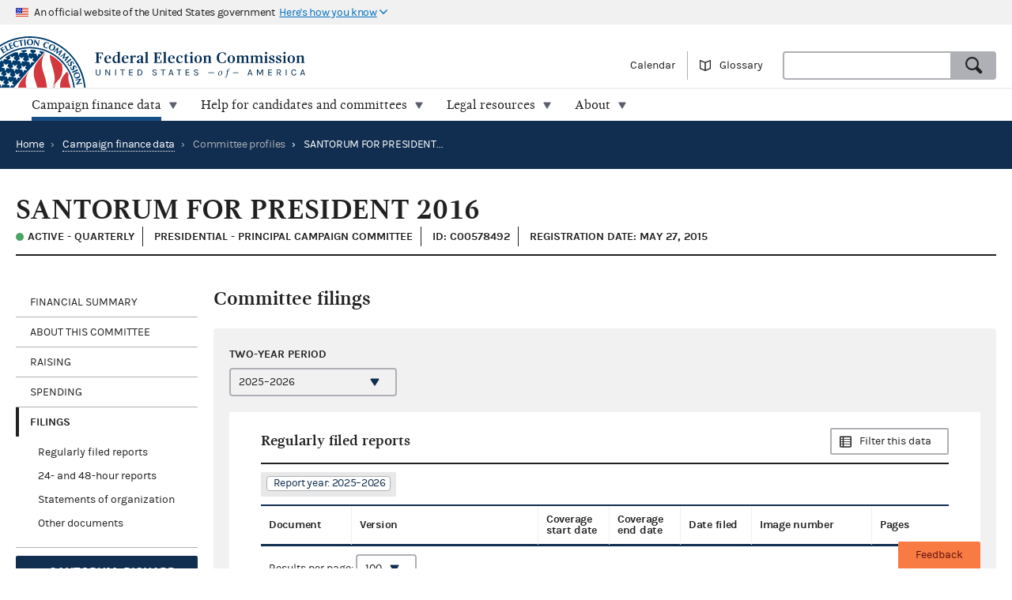

--- FILE ---
content_type: text/html; charset=utf-8
request_url: https://www.fec.gov/data/committee/C00578492/?tab=filings
body_size: 11145
content:


<!DOCTYPE html>
<html lang="en-US">
<head>

  <title>SANTORUM FOR PRESIDENT 2016 - committee overview | FEC</title>

  <meta charset="utf-8">
  <meta name="description" content="Explore current and historic federal campaign finance data on the new fec.gov. Look at totals and trends, and see how candidates and committees raise and spend money. When you find what you need, export results and save custom links.">
  <meta name="viewport" content="width=device-width, initial-scale=1, maximum-scale=5">

  <meta property="og:type" content="website">
  <meta property="og:url" content="https://www.fec.gov/data/committee/C00578492/">
  <meta property="og:title" content="SANTORUM FOR PRESIDENT 2016 - committee overview - FEC.gov">
  <meta property="og:site_name" content="FEC.gov">
  <meta property="og:description" content="Explore current and historic federal campaign finance data on the new fec.gov. Look at totals and trends, and see how candidates and committees raise and spend money. When you find what you need, export results and save custom links.">
  <meta property="og:image" content="https://www.fec.gov/static/img/social/fec-data.png">

  <meta name="twitter:card" content="summary_large_image">
  <meta name="twitter:title" content="SANTORUM FOR PRESIDENT 2016 - committee overview - FEC.gov">
  <meta name="twitter:description" content="Explore current and historic federal campaign finance data on the new fec.gov. Look at totals and trends, and see how candidates and committees raise and spend money. When you find what you need, export results and save custom links.">
  <meta name="twitter:image" content="https://www.fec.gov/static/img/social/fec-data.png">

  <link rel="canonical" href="https://www.fec.gov/data/committee/C00578492/">

  <link rel="icon" type="image/png" href="/static/img/favicon/favicon-32x32.png" sizes="32x32">
  <link rel="icon" type="image/png" href="/static/img/favicon/favicon-16x16.png" sizes="16x16">
  <link rel="icon" type="image/x-icon" href="/static/img/favicon/favicon.ico" sizes="32x32">
  <link rel="icon" type="image/png" sizes="48x48" href="/static/img/favicon/general/favicon-48x48.png">
  <link rel="icon" type="image/png" sizes="192x192" href="/static/img/favicon/data/favicon-192x192.png">
  <link rel="apple-touch-icon" sizes="120x120" href="/static/img/favicon/data/favicon-120x120.png">
  <link rel="apple-touch-icon" sizes="152x152" href="/static/img/favicon/data/favicon-152x152.png">
  <link rel="apple-touch-icon" sizes="167x167" href="/static/img/favicon/data/favicon-167x167.png">
  <link rel="apple-touch-icon" sizes="180x180" href="/static/img/favicon/data/favicon-180x180.png">
  <link rel="preconnect" href="https://www.googletagmanager.com/" crossorigin>
<link rel="dns-prefetch" href="https://www.googletagmanager.com/">
<link rel="dns-prefetch" href="https://www.google-analytics.com/">
<link rel="preconnect" href="https://dap.digitalgov.gov/" crossorigin>
<link rel="dns-prefetch" href="https://dap.digitalgov.gov/">

  
<link rel="stylesheet" type="text/css" href="/static/css/entity-e884687041.css" />


  

  
  
  
  

  

    <script>(function(w,d,s,l,i){w[l]=w[l]||[];w[l].push({'gtm.start':new Date().getTime(),event:'gtm.js'});var f=d.getElementsByTagName(s)[0],j=d.createElement(s),dl=l!='dataLayer'?'&l='+l:'';j.async=true;j.src='https://www.googletagmanager.com/gtm.js?id='+i+dl+ '&gtm_auth=EDR0yhH3jo_lEfiev6nbSQ&gtm_preview=env-17&gtm_cookies_win=x';f.parentNode.insertBefore(j,f);})(window,document,'script','dataLayer','GTM-T5HPRLH');</script>

  <script>
    BASE_PATH = '/data';
    API_LOCATION = 'https://api.open.fec.gov';
    API_VERSION = 'v1';
    API_KEY_PUBLIC = 'LizhLzmwAkQpqvHG1qOOPthq5DmpRoFa8fgANYFZ';
    API_KEY_PUBLIC_CALENDAR = '';
    API_KEY_PUBLIC_SCHEDULE_A = 'U4CGxchr88wIKcoCqfL8mxExQearu8iTo6S9f0wU';
    CALENDAR_DOWNLOAD_PUBLIC_API_KEY = '';
    DOWNLOAD_API_KEY = 'SnX6CUbBUlOl83CgbtX2M6GqqcpcQELTgHijsOYF';
    DEFAULT_TIME_PERIOD = 2026;
    DEFAULT_PRESIDENTIAL_YEAR = 2028;
    DEFAULT_ELECTION_YEAR = 2026;
    DISTRICT_MAP_CUTOFF = 2026;
    WEBMANAGER_EMAIL = 'webmanager@fec.gov';
    

    
  </script>
</head>
<body>

  
  
  
  

  
    <noscript><iframe src="https://www.googletagmanager.com/ns.html?id=GTM-T5HPRLH&gtm_auth=EDR0yhH3jo_lEfiev6nbSQ&gtm_preview=env-17&gtm_cookies_win=x" height="0" width="0" style="display:none;visibility:hidden"></iframe></noscript>


<noscript>
  <div style="background-color: #212121; padding: 10px; font-family: sans-serif">
    <p style="color: #ffffff"><strong>Javascript recommended:</strong> FEC.gov uses Javascript to provide the best possible user experience. <a style="color: #ffffff; text-decoration: underline" target="_blank"
          href="https://enable-javascript.com" rel="noreferrer">
        Learn how to enable Javascript in your browser
      </a></p>
  </div>
</noscript>

<div id="browser_warning" style="display: none;">
  <h2>Your web browser is not supported</h2>
  <p>This site uses features that are not supported by this browser. For a better experience, please switch to a modern browser.</p>
</div>
<script>
  var browserIsCapable = ('fetch' in window && 'assign' in Object);
  if (!browserIsCapable) {
    var browserWarningElement = document.getElementById('browser_warning');
    browserWarningElement.style.display = 'block';
  }
</script>

  <a href="#main" class="skip-nav" tabindex="0">skip navigation</a>
   
    
    

  
  <header class="usa-banner">
  <div class="js-accordion accordion--neutral" data-content-prefix="gov-banner">
    <div type="button" class="usa-banner-header js-accordion-trigger accordion__button" aria-controls="gov-banner"><span class="u-visually-hidden">Here's how you know</span>
      <img class="flag" src="/static/img/us_flag_small.png" alt="US flag signifying that this is a United States Federal Government website" width="16" height="11">
      <p class="t-inline-block">An official website of the United States government</p>
      <p class="t-inline-block usa-banner-button">Here's how you know</p>
    </div>
    <div class="usa-banner-content usa-grid usa-accordion-content accordion-content" id="gov-banner">
      <div class="usa-banner-guidance-gov usa-width-one-half">
        <img class="usa-banner-icon usa-media_block-img" src="/static/img/icon-dot-gov.svg" alt="Dot gov" width="38" height="38">
        <div class="usa-media_block-body">
          <p>
            <strong>Official websites use .gov</strong>
            <br>
            A <strong>.gov</strong> website belongs to an official government organization in the United States.
          </p>
        </div>
      </div>
      <div class="usa-banner-guidance-ssl usa-width-one-half">
        <img class="usa-banner-icon usa-media_block-img" src="/static/img/icon-https.svg" alt="SSL" width="38" height="38">
        <div class="usa-media_block-body">
          <p>
            <strong>Secure .gov websites use HTTPS</strong>
            <br>
            A <strong>lock</strong> ( <svg xmlns="http://www.w3.org/2000/svg" width="10" height="15" viewBox="0 0 52 64" class="usa-banner__lock-image" role="img" aria-labelledby="banner-lock-title-default banner-lock-description-default"><title id="banner-lock-title-default">Lock</title><desc id="banner-lock-description-default">A locked padlock</desc><path fill="#000000" fill-rule="evenodd" d="M26 0c10.493 0 19 8.507 19 19v9h3a4 4 0 0 1 4 4v28a4 4 0 0 1-4 4H4a4 4 0 0 1-4-4V32a4 4 0 0 1 4-4h3v-9C7 8.507 15.507 0 26 0zm0 8c-5.979 0-10.843 4.77-10.996 10.712L15 19v9h22v-9c0-6.075-4.925-11-11-11z"></path></svg> ) or <strong>https://</strong> means you've safely connected to the .gov website. Share sensitive information only on official, secure websites.
          </p>
        </div>
      </div>
    </div>
  </div>
</header>
  <header class="site-header">
    <div class="masthead">
      <div class="site-title--print"></div>
      <a title="Home" href="/" rel="home" class="site-title"><span class="u-visually-hidden">Federal Election Commission | United States of America</span></a>
      <ul class="utility-nav list--flat">
        <li class="utility-nav__item"><a href="/calendar/">Calendar</a></li>
        <li class="utility-nav__item"><a class="js-glossary-toggle glossary__toggle">Glossary</a></li>
        <li class="utility-nav__search">
          <form accept-charset="UTF-8" action="/search" class="combo" method="get" role="search">
            <input type="hidden" name="type" value="candidates">
            <input type="hidden" name="type" value="committees">
            <input type="hidden" name="type" value="site">
            <label class="u-visually-hidden" for="query">Search</label>
             <div class="combo combo--search">
            <input
              class="js-site-search combo__input"
              autocomplete="off"
              id="query"
              name="query"
              type="text"
              aria-label="Search FEC.gov">
            <button type="submit" class="button--standard combo__button button--search">
              <span class="u-visually-hidden">Search</span>
            </button>
           </div>
          </form>
        </li>
      </ul>
    </div>

    <nav class="site-nav js-site-nav">
 <button class="js-nav-toggle site-nav__button" aria-controls="site-menu">Menu</button>
  <div id="site-menu" class="site-nav__container">
    <ul class="site-nav__panel site-nav__panel--main">
      <li><h2 class="site-nav__title u-under-lg-only">Menu</h2></li>
      <li class="site-nav__item u-under-lg-only">
        <a class="site-nav__link" href="/" rel="home">
          <span class="site-nav__link__title">Home</span>
        </a>
      </li>
      <li class="site-nav__item" data-submenu="data">
        <a class="site-nav__link is-parent" href="/data/" tabindex="0">
          <span class="site-nav__link__title">
          Campaign finance data</span>
        </a>
        <div class="mega-container">
  <div class="mega">
    <div class="mega__inner">
      <div class="row">
        <div class="u-padding-left d-sm-none d-md-none col-lg-1">&nbsp;</div>
        <div class="u-padding--left col-lg-6">
          <ul class="t-sans list--1-2-2-3-columns u-padding--top">
            <li class="mega__item"><a href="/data/">All data</a></li>
            <li class="mega__item"><a href="/data/browse-data/?tab=raising">Raising</a></li>
            <li class="mega__item"><a href="/data/browse-data/?tab=spending">Spending</a></li>
            <li class="mega__item"><a href="/data/browse-data/?tab=loans-debts">Loans and debts</a></li>
            <li class="mega__item"><a href="/data/browse-data/?tab=filings">Filings and reports</a></li>
            <li class="mega__item"><a href="/data/browse-data/?tab=candidates">Candidates</a></li>
            <li class="mega__item"><a href="/data/browse-data/?tab=committees">Committees</a></li>
            <li class="mega__item"><a href="/data/browse-data/?tab=bulk-data">Bulk data</a></li>
            <li class="mega__item"><a href="/data/browse-data/?tab=statistics">Campaign finance statistics</a></li>
          </ul>
        </div>
        <div class="u-padding--left col-lg-4">
          <div class="icon-heading icon-heading--person-location-circle">
            <p class="t-sans t-small icon-heading__text"><a href="/data/elections/">Find elections. Search by state or ZIP code</a></p>
          </div>
          <div class="icon-heading icon-heading--individual-contributions-circle">
            <p class="t-sans t-small icon-heading__text"> <a href="/data/receipts/individual-contributions/">Look up contributions from specific individuals</a></p>
          </div>
        </div>
      </div>
    </div>
  </div>
</div>
      </li>
      <li class="site-nav__item site-nav__item--secondary" data-submenu="help">
        <a href="/help-candidates-and-committees/" class="site-nav__link " tabindex="0">
          <span class="site-nav__link__title">Help for candidates and committees</span>
        </a>
        <div class="mega-container">
  <div class="mega mega--secondary">
    <div class="mega__inner">
      <div class="row">
        <div class="d-sm-none d-md-none col-lg-1">&nbsp;</div>
        <div class="u-padding--left col-lg-6">
          <ul class="t-sans list--2-columns u-padding--top">
            <li class="mega__item"><a href="/help-candidates-and-committees/">All compliance resources</a></li>
            <li class="mega__item"><a href="/help-candidates-and-committees/guides/">Guides</a></li>
            <li class="mega__item"><a href="/help-candidates-and-committees/forms/">Forms</a></li>
            <li class="mega__item"><a href="/help-candidates-and-committees/dates-and-deadlines/">Dates and deadlines</a></li>
            <li class="mega__item"><a href="/help-candidates-and-committees/trainings/">Trainings</a></li>
          </ul>
        </div>
        <div class="u-padding--left col-lg-5">
          <div class="icon-heading icon-heading--checklist-circle">
            <p class="t-sans t-small icon-heading__text"><a href="/help-candidates-and-committees/filing-reports/electronic-filing/">Learn about electronic filing</a></p>
          </div>
          <div class="icon-heading icon-heading--question-bubble-circle">
            <p class="t-sans t-small icon-heading__text"> <a href="/help-candidates-and-committees/question-rad/">Find and contact your committee's analyst</a></p>
          </div>
        </div>
      </div>
    </div>
  </div>
</div>
      </li>
      <li class="site-nav__item" data-submenu="legal">
        <a href="/legal-resources/" class="site-nav__link " tabindex="0">
          <span class="site-nav__link__title">Legal resources</span>
        </a>
        <div class="mega-container">
  <div class="mega">
    <div class="mega__inner">
      <div class="row">
        <div class="d-sm-none d-md-none col-lg-1">&nbsp;</div>
        <div class="u-padding--left col-md-4 col-lg-6">
          <ul class="t-sans list--1-2-2-2-columns u-padding--top">
            <li class="mega__item"><a href="/legal-resources/">All legal resources</a></li>
            <li class="mega__item"><a href="/data/legal/advisory-opinions/">Advisory opinions</a></li>
            <li class="mega__item"><a href="/legal-resources/enforcement/">Enforcement</a></li>
            <li class="mega__item"><a href="/data/legal/statutes/">Statutes</a></li>
            <li class="mega__item"><a href="/legal-resources/legislation/">Legislation</a></li>
            <li class="mega__item"><a href="/legal-resources/regulations/">Regulations</a></li>
            <li class="mega__item"><a href="/legal-resources/court-cases/">Court cases</a></li>
            <li class="mega__item"><a href="/legal-resources/policy-other-guidance/">Policy and other guidance</a></li>
          </ul>
        </div>
        <div class="u-padding--left col-md-3 col-lg-4">
          <div class="icon-heading icon-heading--magnifying-glass-circle">
            <p class="t-sans t-small icon-heading__text"><a href="/legal-resources/">Search across legal resources</a></p>
          </div>
          <div class="icon-heading icon-heading--magnifying-glass-circle">
            <p class="t-sans t-small icon-heading__text"><a href="/legal-resources/policy-and-other-guidance/guidance-documents/">Search guidance documents</a></p>
          </div>
        </div>
      </div>
    </div>
  </div>
</div>
      </li>
      <li class="site-nav__item site-nav__item--secondary" data-submenu="about">
        <a href="/about/" class="site-nav__link " tabindex="0">
          <span class="site-nav__link__title">About</span>
        </a>
        <div class="mega-container">
  <div class="mega mega--secondary">
    <div class="mega__inner">
      <div class="row">
        <div class="u-padding--left d-sm-none d-md-none col-lg-1">&nbsp;</div>
        <div class="u-padding--left col-lg-6">
          <ul class="t-sans list--1-2-2-3-columns u-padding--top">
            <li class="mega__item"><a href="/about/">All about the FEC</a></li>
            <li class="mega__item"><a href="/updates/">News and announcements</a></li>
            <li class="mega__item"><a href="/meetings/">Commission meetings</a></li>
            <li class="mega__item"><a href="/about/mission-and-history/">Mission and history</a></li>
            <li class="mega__item"><a href="/about/leadership-and-structure/">Leadership and structure</a></li>
            <li class="mega__item"><a href="/about/reports-about-fec/">Reports about the FEC</a></li>
            <li class="mega__item"><a href="/about/careers/">Careers</a></li>
            <li class="mega__item"><a href="/about/#working-with-the-fec">Working with the FEC</a></li>
            <li class="mega__item"><a href="/contact/">Contact</a></li>
          </ul>
        </div>
        <div class="u-padding--left col-lg-4">
          <div class="icon-heading icon-heading--election-circle">
            <p class="t-sans t-small icon-heading__text"><a href="/introduction-campaign-finance/">Introduction to campaign finance and elections</a></p>
          </div>
        </div>
      </div>
    </div>
  </div>
</div>
      </li>

    </ul>
  </div>
  <a title="Home" href="/" class="site-title"><span class="u-visually-hidden">Federal Election Commission | United States of America</span></a>
</nav>

  </header>

  
  <main id="main" >
    


<div class="page-header page-header--primary">
  <ul class="breadcrumbs">
    <li class="breadcrumbs__item"><a href="/" class="breadcrumbs__link" rel="Home">Home</a></li>
    
      
        <li class="breadcrumbs__item">
          <span class="breadcrumbs__separator">&rsaquo;</span>
          <a href="/data/" class="breadcrumbs__link">Campaign finance data</a>
        </li>
      
      
      <li class="breadcrumbs__item">
        <span class="breadcrumbs__separator">&rsaquo;</span>
        
          <span>Committee profiles</span>
        
      </li>
      
      <li class="breadcrumbs__item breadcrumbs__item--current">
        <span class="breadcrumbs__separator">&rsaquo;</span>
        SANTORUM FOR PRESIDENT 2016
      </li>
    
  </ul>
</div>

<div class="u-padding--left u-padding--right tab-interface">
  <header class="main">
    <h1 class="entity__name content__section--narrow">SANTORUM FOR PRESIDENT 2016</h1>
    <div class="heading--section">
      <span class="t-data t-bold entity__type">
        
          <span class="is-active-status">Active
          
          - Quarterly </span>
          
        
      </span>      
      <span class="t-data t-bold entity__type">
        
          Presidential
            
            - Principal campaign committee
            
         
      </span>
      <span class="t-data t-bold entity__type">ID: C00578492</span>
      
      <span class="t-data t-bold entity__type">Registration date: May 27, 2015</span>
      
    </div>
  </header>

  <div class="data-container__wrapper">
    <nav class="sidebar side-nav-alt">
      <ul class="tablist" role="tablist" data-name="tab">
        
        <li class="side-nav__item" role="presentation">
          <a
            class="side-nav__link"
            role="tab"
            data-name="summary"
            tabindex="0"
            aria-controls="panel1"
            href="#section-1"
            aria-selected="true">Financial Summary</a>
            <ul>
              
              <li><a href="#total-raised">Total raised</a></li>
              <li><a href="#total-spent">Total spent</a></li>
              <li><a href="#cash-summary">Cash summary</a></li>
            </ul>
            
        </li>
        <li class="side-nav__item" role="presentation">
          <a
            class="side-nav__link"
            role="tab"
            data-name="about-committee"
            tabindex="0"
            aria-controls="panel2"
            href="#section-2">About this committee</a>
        </li>
        
        
          <li class="side-nav__item" role="presentation">
            <a
              class="side-nav__link"
              role="tab"
              data-name="raising"
              tabindex="0"
              aria-controls="panel3"
              href="#section-3">Raising</a>
              
              <ul>
                
                <li><a href="#total-receipts">Total receipts</a></li>
                <li><a href="#individual-contribution-transactions">Individual contribution transactions</a></li>
                
                
              </ul>
              
          </li>
        
        <li class="side-nav__item" role="presentation">
          <a
            class="side-nav__link"
            role="tab"
            data-name="spending"
            tabindex="0"
            aria-controls="panel4"
            href="#section-4">Spending</a>
            
            <ul>
              
                
                <li><a href="#total-disbursements">Total disbursements</a></li>
                
              
              
              
              <li><a href="#disbursement-transactions">Disbursement transactions</a></li>
              
              
            </ul>
            
        </li>
        <li class="side-nav__item" role="presentation">
          <a
            class="side-nav__link"
            role="tab"
            data-name="filings"
            tabindex="0"
            aria-controls="panel5"
            href="#section-5">Filings</a>
            <ul>
              
              
                <li><a href="#reports">Regularly filed reports</a></li>
                <li><a href="#notices">24- and 48-hour reports</a></li>
                <li><a href="#statements">Statements of organization</a></li>
                <li><a href="#other">Other documents</a></li>
              
            </ul>
        </li>
        
          
            <li class="side-nav__item">
              
                <a class="button button--cta u-margin--top t-left-aligned button--candidate u-full-width" href="/data/candidate/P20002721/">
              
                <h5 class="callout__title">SANTORUM, RICHARD J.</h5>
                <span class="callout_subtitle">Authorizing candidate</span>
              </a>
            </li>
          
        
      </ul>
    </nav>

    <section class="main" id="section-0" role="tabpanel" aria-hidden="false">
  <div class="container overlay__container">
    <div class="overlay overlay--neutral is-loading"></div>
  </div>
</section>
    



<section id="section-2" role="tabpanel" aria-hidden="true" aria-labelledby="section-2-heading">
  <!-- For Electioneering Communication committee type -->
  
  <h2 id="section-2-heading">About this committee</h2>
   
  <div class="slab slab--inline slab--neutral u-padding--left u-padding--right">
    

  <div class="row content__section">
    <div class="cycle-select">
      <label for="about-cycle" class="label cycle-select__label">Two-year period</label>
      <select id="about-cycle" class="js-cycle" name="cycle" data-cycle-location="query">
        
          <option
              value="2026"
              selected
            >2025–2026</option>
        
          <option
              value="2024"
              
            >2023–2024</option>
        
          <option
              value="2022"
              
            >2021–2022</option>
        
          <option
              value="2020"
              
            >2019–2020</option>
        
          <option
              value="2018"
              
            >2017–2018</option>
        
          <option
              value="2016"
              
            >2015–2016</option>
        
      </select>
    </div>
  </div>

    
    <div class="entity__figure row">
      <h3 class="heading--section">Committee information</h3>
      <table class="t-sans usa-width-three-fourths">
        <tr>
          <td class="figure__label">Committee name:</td>
          <td class="figure__value">SANTORUM FOR PRESIDENT 2016</td>
        </tr>
        
        <tr>
          <td class="figure__label">Mailing address:</td>
          <td class="figure__value">
            <span class="t-block">P.O. BOX 238</span>
            
            <span class="t-block">VERONA, PA 15147</span>
          </td>
        </tr>
        <tr>
          <td class="figure__label">Treasurer:</td>
          <td class="figure__value">ROTHMAN, GREG</td>
        </tr>
        <tr>
          <td class="figure__label">Committee type:</td>
          <td class="figure__value">
            
            
              Presidential
            
          </td>
        </tr>
        <tr>
          
            <td class="figure__label">Committee designation:</td>
            <td class="figure__value">Principal campaign committee</td>
          
        </tr>
        
        
        <tr>
          <td class="figure__label">Statement of organization:</td>
          <td class="figure__value">
            <ul>
              <li>
                <div class="t-block">
                  <i class="icon-circle--check-outline--inline--left"></i>
                  <a href="https://docquery.fec.gov/pdf/412/201801109090390412/201801109090390412.pdf">Current version (PDF)</a>
                </div>
                
                  <div class="t-small u-small-icon-padding--left"> FEC-1196730</div>
                
                <div class="u-small-icon-padding--left"> Filed 01/10/2018</div>
              </li>
            </ul>
          </td>
        </tr>
        
        
        
        <tr>
          <td class="figure__label">Authorizing candidate:</td>
          <td class="figure__value">
            <div class="callout callout--primary" style="width: 100%; max-width: 300px">
              <h5 class="callout__title t-sans">
                
                  
                <a href="/data/candidate/P20002721/">SANTORUM, RICHARD J.</a>
                  
                
              </h5>
              <span class="entity__type">Presidential candidate</span>

                

                Republican Party
            </div>
          </td>
        </tr>
        
        
        
      </table>
    </div>
    
    
  </div>
</section>
 
    
      




<section id="section-1" role="tabpanel" aria-hidden="true" aria-labelledby="section-1-heading">
  <h2 id="section-1-heading">Financial summary</h2>
  <div class="slab slab--inline slab--neutral u-padding--left u-padding--right">
    

  <div class="row content__section">
    <div class="cycle-select">
      <label for="summary-cycle" class="label cycle-select__label">Two-year period</label>
      <select id="summary-cycle" class="js-cycle" name="cycle" data-cycle-location="query">
        
          <option
              value="2026"
              selected
            >2025–2026</option>
        
          <option
              value="2024"
              
            >2023–2024</option>
        
          <option
              value="2022"
              
            >2021–2022</option>
        
          <option
              value="2020"
              
            >2019–2020</option>
        
          <option
              value="2018"
              
            >2017–2018</option>
        
          <option
              value="2016"
              
            >2015–2016</option>
        
      </select>
    </div>
  </div>

    
      
        
        
        <div class="entity__figure entity__figure--narrow" id="total-raised">
          <div class="heading--section heading--with-action">
            <h3 class="heading__left">Total raised</h3>
            <a class="heading__right button--alt button--browse"
                href="/data/receipts/?committee_id=C00578492&two_year_transaction_period=2026">Browse receipts
            </a>
          </div>
          <div class="tag__category">
            <div class="tag__item">Coverage dates: 01/01/2025 to 12/31/2025</div>
          </div>
          <figure>
  <table class="simple-table">
    <tr class="simple-table__row level--1">
      <td class="simple-table__cell"><span class="term" data-term="total receipts">Total receipts</span></td>
      <td class="simple-table__cell t-mono">$1.00
      </td>
    </tr>
    <tr class="simple-table__row level--2">
      <td class="simple-table__cell">Total contributions</td>
      <td class="simple-table__cell t-mono">$1.00
      </td>
    </tr>
    <tr class="simple-table__row level--3">
      <td class="simple-table__cell">Total individual contributions</td>
      <td class="simple-table__cell t-mono">$1.00
      </td>
    </tr>
    <tr class="simple-table__row level--4">
      <td class="simple-table__cell">Itemized individual contributions</td>
      <td class="simple-table__cell t-mono"><a href="/data/receipts/?committee_id=C00578492&two_year_transaction_period=2026&cycle=2026&line_number=F3P-17A">$0.00</a>
      </td>
    </tr>
    <tr class="simple-table__row level--4">
      <td class="simple-table__cell">Unitemized individual contributions</td>
      <td class="simple-table__cell t-mono">$1.00
      </td>
    </tr>
    <tr class="simple-table__row level--3">
      <td class="simple-table__cell">Party committee contributions</td>
      <td class="simple-table__cell t-mono"><a href="/data/receipts/?committee_id=C00578492&two_year_transaction_period=2026&cycle=2026&line_number=F3P-17B">$0.00</a>
      </td>
    </tr>
    <tr class="simple-table__row level--3">
      <td class="simple-table__cell">Other committee contributions</td>
      <td class="simple-table__cell t-mono"><a href="/data/receipts/?committee_id=C00578492&two_year_transaction_period=2026&cycle=2026&line_number=F3P-17C">$0.00</a>
      </td>
    </tr>
    <tr class="simple-table__row level--3">
      <td class="simple-table__cell">Presidential public funds</td>
      <td class="simple-table__cell t-mono">$0.00
      </td>
    </tr>
    <tr class="simple-table__row level--3">
      <td class="simple-table__cell">Candidate contributions</td>
      <td class="simple-table__cell t-mono"><a href="/data/receipts/?committee_id=C00578492&two_year_transaction_period=2026&cycle=2026&line_number=F3P-17D">$0.00</a>
      </td>
    </tr>
    <tr class="simple-table__row level--2">
      <td class="simple-table__cell">Transfers from other authorized committees</td>
      <td class="simple-table__cell t-mono"><a href="/data/receipts/?committee_id=C00578492&two_year_transaction_period=2026&cycle=2026&line_number=F3P-18">$0.00</a>
      </td>
    </tr>
    <tr class="simple-table__row level--2">
      <td class="simple-table__cell">Total loans received</td>
      <td class="simple-table__cell t-mono">$0.00
      </td>
    </tr>
    <tr class="simple-table__row level--3">
      <td class="simple-table__cell">Loans made by candidate</td>
      <td class="simple-table__cell t-mono"><a href="/data/receipts/?committee_id=C00578492&two_year_transaction_period=2026&cycle=2026&line_number=F3P-19A">$0.00</a>
      </td>
    </tr>
    <tr class="simple-table__row level--3">
      <td class="simple-table__cell">Other loans</td>
      <td class="simple-table__cell t-mono"><a href="/data/receipts/?committee_id=C00578492&two_year_transaction_period=2026&cycle=2026&line_number=F3P-19B">$0.00</a>
      </td>
    </tr>
    <tr class="simple-table__row level--2">
      <td class="simple-table__cell">Total offsets to expenditures</td>
      <td class="simple-table__cell t-mono">$0.00
      </td>
    </tr>
    <tr class="simple-table__row level--3">
      <td class="simple-table__cell">Offsets to operating expenditures</td>
      <td class="simple-table__cell t-mono"><a href="/data/receipts/?committee_id=C00578492&two_year_transaction_period=2026&cycle=2026&line_number=F3P-20A">$0.00</a>
      </td>
    </tr>
    <tr class="simple-table__row level--3">
      <td class="simple-table__cell">Fundraising offsets</td>
      <td class="simple-table__cell t-mono"><a href="/data/receipts/?committee_id=C00578492&two_year_transaction_period=2026&cycle=2026&line_number=F3P-20B">$0.00</a>
      </td>
    </tr>
    <tr class="simple-table__row level--3">
      <td class="simple-table__cell">Legal and accounting offsets</td>
      <td class="simple-table__cell t-mono"><a href="/data/receipts/?committee_id=C00578492&two_year_transaction_period=2026&cycle=2026&line_number=F3P-20C">$0.00</a>
      </td>
    </tr>
    <tr class="simple-table__row level--2">
      <td class="simple-table__cell">Other receipts</td>
      <td class="simple-table__cell t-mono"><a href="/data/receipts/?committee_id=C00578492&two_year_transaction_period=2026&cycle=2026&line_number=F3P-21">$0.00</a>
      </td>
    </tr>
  </table>
  <p class="t-small u-negative--top--margin"><i>Newly filed summary data may not appear for up to 48 hours.</i></p>
</figure>

        </div>
        <div class="entity__figure entity__figure--narrow" id="total-spent">
          <div class="heading--section heading--with-action">
            <h3 class="heading__left">Total spent</h3>
            <a class="heading__right button--alt button--browse"
                href="/data/disbursements/?committee_id=C00578492&two_year_transaction_period=2026">Browse disbursements
            </a>
          </div>
          <div class="tag__category u-no-margin">
            <div class="tag__item">Coverage dates: 01/01/2025 to 12/31/2025</div>
          </div>
          <figure>
  <table class="simple-table">
    <tr class="simple-table__row level--1">
      <td class="simple-table__cell"><span class="term" data-term="total disbursements">Total disbursements</span></td>
      <td class="simple-table__cell t-mono">$0.00
      </td>
    </tr>
    <tr class="simple-table__row level--2">
      <td class="simple-table__cell"><span class="term" data-term="operating expenditures">Operating expenditures</span></td>
      <td class="simple-table__cell t-mono"><a href="/data/disbursements/?committee_id=C00578492&two_year_transaction_period=2026&cycle=2026&line_number=F3P-23">$0.00</a>
      </td>
    </tr>
    <tr class="simple-table__row level--2">
      <td class="simple-table__cell">Transfers to other authorized committees</td>
      <td class="simple-table__cell t-mono"><a href="/data/disbursements/?committee_id=C00578492&two_year_transaction_period=2026&cycle=2026&line_number=F3P-24">$0.00</a>
      </td>
    </tr>
    <tr class="simple-table__row level--2">
      <td class="simple-table__cell">Fundraising</td>
      <td class="simple-table__cell t-mono"><a href="/data/disbursements/?committee_id=C00578492&two_year_transaction_period=2026&cycle=2026&line_number=F3P-25">$0.00</a>
      </td>
    </tr>
    <tr class="simple-table__row level--2">
      <td class="simple-table__cell">Exempt legal and accounting</td>
      <td class="simple-table__cell t-mono"><a href="/data/disbursements/?committee_id=C00578492&two_year_transaction_period=2026&cycle=2026&line_number=F3P-26">$0.00</a>
      </td>
    </tr>
    <tr class="simple-table__row level--2">
      <td class="simple-table__cell">Total loan repayments made</td>
      <td class="simple-table__cell t-mono">$0.00
      </td>
    </tr>
    <tr class="simple-table__row level--3">
      <td class="simple-table__cell">Candidate loan repayments</td>
      <td class="simple-table__cell t-mono"><a href="/data/disbursements/?committee_id=C00578492&two_year_transaction_period=2026&cycle=2026&line_number=F3P-27A">$0.00</a>
      </td>
    </tr>
    <tr class="simple-table__row level--3">
      <td class="simple-table__cell">Other loan repayments</td>
      <td class="simple-table__cell t-mono"><a href="/data/disbursements/?committee_id=C00578492&two_year_transaction_period=2026&cycle=2026&line_number=F3P-27B">$0.00</a>
      </td>
    </tr>
    <tr class="simple-table__row level--2">
      <td class="simple-table__cell">Total contribution refunds</td>
      <td class="simple-table__cell t-mono">$0.00
      </td>
    </tr>
    <tr class="simple-table__row level--3">
      <td class="simple-table__cell">Individual refunds</td>
      <td class="simple-table__cell t-mono"><a href="/data/disbursements/?committee_id=C00578492&two_year_transaction_period=2026&cycle=2026&line_number=F3P-28A">$0.00</a>
      </td>
    </tr>
    <tr class="simple-table__row level--3">
      <td class="simple-table__cell">Political party refunds</td>
      <td class="simple-table__cell t-mono"><a href="/data/disbursements/?committee_id=C00578492&two_year_transaction_period=2026&cycle=2026&line_number=F3P-28B">$0.00</a>
      </td>
    </tr>
    <tr class="simple-table__row level--3">
      <td class="simple-table__cell">Other committee refunds</td>
      <td class="simple-table__cell t-mono"><a href="/data/disbursements/?committee_id=C00578492&two_year_transaction_period=2026&cycle=2026&line_number=F3P-28C">$0.00</a>
      </td>
    </tr>
    <tr class="simple-table__row level--2">
      <td class="simple-table__cell">Other disbursements</td>
      <td class="simple-table__cell t-mono"><a href="/data/disbursements/?committee_id=C00578492&two_year_transaction_period=2026&cycle=2026&line_number=F3P-29">$0.00</a>
      </td>
    </tr>
  </table>
  <p class="t-small u-negative--top--margin"><i>Newly filed summary data may not appear for up to 48 hours.</i></p>
</figure>

        </div>
        <div class="entity__figure entity__figure--narrow" id="cash-summary">
          <div class="heading--section heading--with-action">
            <h3 class="heading__left">Cash summary</h3>
          </div>
          <div class="tag__category u-no-margin">
            <div class="tag__item">Coverage dates: 01/01/2025 to 12/31/2025</div>
          </div>
          <figure>
  <table class="simple-table">
    <tr class="simple-table__row level--2">
      <td class="simple-table__cell">Beginning cash on hand</td>
      <td class="simple-table__cell t-mono">$1,345.34
      </td>
    </tr>
    <tr class="simple-table__row level--2">
      <td class="simple-table__cell"><span class="term" data-term="ending cash on hand">Ending cash on hand</span></td>
      <td class="simple-table__cell t-mono">$1,346.34
      </td>
    </tr>
    <tr class="simple-table__row level--2">
      <td class="simple-table__cell">Debts/loans owed to committee</td>
      <td class="simple-table__cell t-mono"><a href="/data/debts/?committee_id=C00578492&line_number=F3X-9">$0.00</a>
      </td>
    </tr>
    <tr class="simple-table__row level--2">
      <td class="simple-table__cell">Debts/loans owed by committee</td>
      <td class="simple-table__cell t-mono"><a href="/data/debts/?committee_id=C00578492&line_number=F3X-10">$531,296.72</a>
      </td>
    </tr>
  </table>
  <p class="t-small u-negative--top--margin"><i>Newly filed summary data may not appear for up to 48 hours.</i></p>
</figure>

        </div>
      
    
  </div>
</section>
    
    
      




  
    
  


<section id="section-3" role="tabpanel" aria-hidden="true" aria-labelledby="section-3-heading">
  <h2 id="section-3-heading">Raising</h2>
  <div class="slab slab--inline slab--neutral u-padding--left u-padding--right">
    

  <div class="row content__section">
    <div class="cycle-select">
      <label for="receipts-cycle" class="label cycle-select__label">Two-year period</label>
      <select id="receipts-cycle" class="js-cycle" name="cycle" data-cycle-location="query">
        
          <option
              value="2026"
              selected
            >2025–2026</option>
        
          <option
              value="2024"
              
            >2023–2024</option>
        
          <option
              value="2022"
              
            >2021–2022</option>
        
          <option
              value="2020"
              
            >2019–2020</option>
        
          <option
              value="2018"
              
            >2017–2018</option>
        
          <option
              value="2016"
              
            >2015–2016</option>
        
      </select>
    </div>
  </div>

  
    <div id="total-receipts" class="entity__figure row">
      <div class="heading--section heading--with-action">
        <h3 class="heading__left">Total receipts</h3>
        <a class="heading__right button--alt button--browse"
          href="/data/receipts/?two_year_transaction_period=2026&committee_id=C00578492">Filter all
          receipts</a>
      </div>
      <div class="content__section--narrow">
        <div class="row u-margin-bottom">
          <div class="usa-width-one-half">
            <span class="t-big-data">$1.00</span>
          </div>
        </div>
        <div class="row">
          <span class="usa-width-one-half t-block t-sans">raised in total receipts by this committee from <strong><time datetime="2025-01-01">January 01, 2025</time> to <time datetime="2025-12-31">December 31, 2025</time>.</strong></span>
          <div class="usa-width-one-half">
            <span class="t-block t-sans">See the <a href="?tab=summary">financial summary</a> for a breakdown of each type of receipt.</span>
          </div>
        </div>
      </div>
      <div class="content__section--ruled">
        <p class="t-small u-negative--top--margin"><i>Newly filed summary data may not appear for up to 48 hours.</i></p>
      </div>
    </div>
  
  
  <div class="entity__figure" id="individual-contribution-transactions">
    <div class="heading--section heading--with-action">
      <h3 class="heading__left">Individual contributions</h3>
      <a class="heading__right button--alt button--browse"
        href="/data/individual-contributions/?committee_id=C00578492&two_year_transaction_period=2026">Filter this data</a>
    </div>
    <fieldset class="row toggles js-toggles">
      <legend class="label">Group by:</legend>
      <label for="toggle-itemized">
        <input id="toggle-itemized" type="radio" class="js-panel-toggle-control" name="receipt-aggregate" value="itemized-contributions" checked>
        <span class="button--alt">All transactions</span>
      </label>
      <label for="toggle-state">
        <input id="toggle-state" type="radio" class="js-panel-toggle-control" name="receipt-aggregate" value="by-state">
        <span class="button--alt">State</span>
      </label>
      <label for="toggle-contribution-size">
        <input id="toggle-contribution-size" type="radio" class="js-panel-toggle-control" name="receipt-aggregate" value="by-contribution-size">
        <span class="button--alt">Size</span>
      </label>
      <label for="toggle-employer">
        <input id="toggle-employer" type="radio" class="js-panel-toggle-control" name="receipt-aggregate" value="by-employer">
        <span class="button--alt">Employer</span>
      </label>
      <label for="toggle-occupation">
        <input id="toggle-occupation" type="radio" class="js-panel-toggle-control" name="receipt-aggregate" value="by-occupation">
        <span class="button--alt">Occupation</span>
      </label>
    </fieldset>
    <div class="row">
      <div id="by-state" class="panel-toggle-element" aria-hidden="true">
        <div class="results-info results-info--simple">
          
          <div class="u-float-left tag__category">
            <div class="tag__item">Coverage dates: 01/01/2025 to 12/31/2025</div>
          </div>
          
          <button type="button" class="u-float-right js-export button button--cta button--export" data-export-for="receipts-by-state">Export</button>
        </div>
        <div class="map-table">
          <table
              class="data-table data-table--heading-borders"
              data-type="receipts-by-state"
              data-committee="C00578492"
              data-cycle="2026"
            >
            <thead>
              <th scope="col">State</th>
              <th scope="col">Total contributed</th>
            </thead>
          </table>
        </div>
        <div class="map-panel">
          <div class="state-map" data-committee-id="C00578492" data-cycle="2026">
            <div class="legend-container">
              <span class="t-sans t-block">By state: total amount received</span>
              <svg></svg>
            </div>
          </div>
        </div>
      </div>

      <div id="by-contribution-size" class="panel-toggle-element" aria-hidden="true">
        <div class="results-info results-info--simple">
          
          <div class="u-float-left tag__category">
            <div class="tag__item">Coverage dates: 01/01/2025 to 12/31/2025</div>
          </div>
          
          <button type="button" class="u-float-right js-export button button--cta button--export" data-export-for="contribution-size">Export</button>
        </div>
        <table
            class="data-table data-table--heading-borders"
            data-type="contribution-size"
            data-committee="C00578492"
            data-cycle="2026">
          <thead>
            <th scope="col">Contribution size</th>
            <th scope="col">Total contributed</th>
          </thead>
        </table>
      </div>
      <div id="by-employer" class="panel-toggle-element" aria-hidden="true">
        <div class="results-info results-info--simple">
          
          <div class="u-float-left tag__category">
            <div class="tag__item">Coverage dates: 01/01/2025 to 12/31/2025</div>
          </div>
          
          <button type="button" class="u-float-right js-export button button--cta button--export" data-export-for="receipts-by-employer">Export</button>
        </div>
        <table
            class="data-table data-table--heading-borders"
            data-type="receipts-by-employer"
            data-committee="C00578492"
            data-cycle="2026"
          >
          <thead>
            <th scope="col">Employer</th>
            <th scope="col">Total contributed</th>
          </thead>
        </table>
        
  <div class="datatable__note">
    <p class="t-note">These totals are calculated, in part, using free-text input as reported by this committee. Variations in spelling or abbreviation can produce multiple totals for the same category. For the most complete information,
    <a href="/data/receipts/?committee_id=C00578492&two_year_transaction_period=2026">access the list of itemized transactions.</a></p>
  </div>

      </div>

      <div id="by-occupation" class="panel-toggle-element" aria-hidden="true">
        <div class="results-info results-info--simple">
          
          <div class="u-float-left tag__category">
            <div class="tag__item">Coverage dates: 01/01/2025 to 12/31/2025</div>
          </div>
          
          <button type="button" class="u-float-right js-export button button--cta button--export" data-export-for="receipts-by-occupation">Export</button>
        </div>
        <table
            class="data-table data-table--heading-borders"
            data-type="receipts-by-occupation"
            data-committee="C00578492"
            data-cycle="2026"
          >
          <thead>
            <th scope="col">Occupation</th>
            <th scope="col">Total contributed</th>
          </thead>
        </table>
        
  <div class="datatable__note">
    <p class="t-note">These totals are calculated, in part, using free-text input as reported by this committee. Variations in spelling or abbreviation can produce multiple totals for the same category. For the most complete information,
    <a href="/data/receipts/?committee_id=C00578492&two_year_transaction_period=2026">access the list of itemized transactions.</a></p>
  </div>

      </div>

      <div id="itemized-contributions" class="panel-toggle-element">
        <div class="results-info results-info--simple">
          
          <div class="u-float-left tag__category">
            <div class="tag__item">Coverage dates: 01/01/2025 to 12/31/2025</div>
          </div>
          
          <div class="u-float-right">
            <button type="button" class="js-export button button--cta button--export" data-export-for="itemized-receipts">Export</button>
            <div class="message message--info message--mini t-left-aligned data-container__message" data-export-message-for="itemized-receipts" aria-hidden="true"></div>
          </div>
        </div>
        <table
            class="data-table data-table--heading-borders"
            data-type="itemized-receipts"
            data-committee="C00578492"
            data-cycle="2026"
          >
          <thead>
            <th scope="col">Contributor name</th>
            <th scope="col">Contributor state</th>
            <th scope="col">Receipt date</th>
            <th scope="col">Amount</th>
          </thead>
        </table>
      </div>
    </div>
  </div>
  

  </div>
</section>
    
    



  
    
  


<section id="section-4" role="tabpanel" aria-hidden="true" aria-labelledby="section-4-heading">
  <h2 id="section-4-heading">Spending</h2>
  <div class="slab slab--inline slab--neutral u-padding--left u-padding--right">
    

  <div class="row content__section">
    <div class="cycle-select">
      <label for="disbursements-cycle" class="label cycle-select__label">Two-year period</label>
      <select id="disbursements-cycle" class="js-cycle" name="cycle" data-cycle-location="query">
        
          <option
              value="2026"
              selected
            >2025–2026</option>
        
          <option
              value="2024"
              
            >2023–2024</option>
        
          <option
              value="2022"
              
            >2021–2022</option>
        
          <option
              value="2020"
              
            >2019–2020</option>
        
          <option
              value="2018"
              
            >2017–2018</option>
        
          <option
              value="2016"
              
            >2015–2016</option>
        
      </select>
    </div>
  </div>


  
    <div id="total-disbursements" class="entity__figure row">
      <div class="content__section">
        <div class="heading--section heading--with-action">
          
          <h3 class="heading__left">Total disbursements</h3>
          
          <a class="heading__right button--alt button--browse"
              href="/data/disbursements/?committee_id=C00578492&two_year_transaction_period=2026"
              >Filter all disbursements
          </a>
        </div>
        <div class="content__section--narrow">
          <div class="row u-margin-bottom">
            <div class="usa-width-one-half">
              
              <span class="t-big-data">$0.00</span>
              
            </div>
          </div>
          <div class="row">
            
            <span class="usa-width-one-half t-block t-sans">spent in total disbursements by this committee from <strong><time datetime="2025-01-01">January 01, 2025</time> to <time datetime="2025-12-31">December 31, 2025</time>.</strong></span>
            
            <div class="usa-width-one-half">
              
              <span class="t-block t-sans">See the <a href="?tab=summary">financial summary</a> for a breakdown of each type of disbursement.</span>
              
            </div>
          </div>
        </div>
      </div>
      <div class="content__section--ruled">
        <p class="t-small u-negative--top--margin"><i>Newly filed summary data may not appear for up to 48 hours.</i></p>
      </div>
    </div>
    

    

    

    

    
  <div class="entity__figure row" id="disbursement-transactions" >
      <div class="heading--section heading--with-action">
        
        <h3 class="heading__left">Disbursements</h3>
        
        <a class="heading__right button--alt button--browse"
            href="/data/disbursements/?committee_id=C00578492&two_year_transaction_period=2026">Filter this data</a>
      </div>

      <fieldset class="row toggles js-toggles">
        <legend class="label">Group by:</legend>
        <label for="toggle-all-disbursements">
          <input id="toggle-all-disbursements" type="radio" class="js-panel-toggle-control" name="disbursements" value="itemized-disbursements" checked>
          <span class="button--alt">All transactions</span>
        </label>
        <label for="toggle-recipient">
          <input id="toggle-recipient" type="radio" class="js-panel-toggle-control" name="disbursements" value="by-recipient">
          <span class="button--alt">Recipient name</span>
        </label>
        <label for="toggle-to">
          <input id="toggle-to" type="radio" class="js-panel-toggle-control" name="disbursements" value="to-committees">
          <span class="button--alt">Recipient committee ID</span>
        </label>
      </fieldset>

      <div id="by-recipient" class="panel-toggle-element" aria-hidden="true">
        <div class="results-info results-info--simple">
          
          <div class="u-float-left tag__category">
            <div class="tag__item">Coverage dates: 01/01/2025 to 12/31/2025</div>
          </div>
          
          <button type="button" class="u-float-right js-export button button--cta button--export" data-export-for="disbursements-by-recipient">Export</button>
        </div>
        <table
            class="data-table data-table--heading-borders"
            data-type="disbursements-by-recipient"
            data-committee="C00578492"
            data-cycle="2026"
          >
          <thead>
            <th scope="col">Recipient</th>
            <th scope="col">Percent of total disbursements</th>
            <th scope="col">Total</th>
          </thead>
        </table>
        
  <div class="datatable__note">
    <p class="t-note">These totals are calculated, in part, using free-text input as reported by this committee. Variations in spelling or abbreviation can produce multiple totals for the same category. For the most complete information,
    <a href="/data/disbursements/?committee_id=C00578492&two_year_transaction_period=2026">access the list of itemized transactions.</a></p>
  </div>

      </div>

      <div id="itemized-disbursements" class="panel-toggle-element" aria-hidden="false">
        <div class="results-info results-info--simple">
          
          <div class="u-float-left tag__category">
            <div class="tag__item">Coverage dates: 01/01/2025 to 12/31/2025</div>
          </div>
          
          <div class="u-float-right">
            <div class="message message--info message--mini t-left-aligned data-container__message" data-export-message-for="itemized-disbursements" aria-hidden="true">
            </div>
            <button type="button" class="js-export button button--cta button--export" data-export-for="itemized-disbursements">Export</button>
          </div>
        </div>

        <table
            class="data-table data-table--heading-borders"
            data-type="itemized-disbursements"
            data-committee="C00578492"
            data-name=""
            data-cycle="2026"
          >
          <thead>
            <tr>
              <th scope="col">Recipient</th>
              <th scope="col">Recipient state</th>
              <th scope="col">Description</th>
              <th scope="col">Date</th>
              <th scope="col">Amount</th>
            </tr>
          </thead>
        </table>
      </div>

      <div id="to-committees" class="panel-toggle-element" aria-hidden="true">
        <div class="results-info results-info--simple">
          
          <div class="u-float-left tag__category">
            <div class="tag__item">Coverage dates: 01/01/2025 to 12/31/2025</div>
          </div>
          
          <button type="button" class="u-float-right js-export button button--cta button--export" data-export-for="disbursements-by-recipient-id">Export</button>
        </div>
        <table
            class="data-table data-table--heading-borders"
            data-type="disbursements-by-recipient-id"
            data-committee="C00578492"
            data-cycle="2026"
          >
          <thead>
            <th scope="col">Committee</th>
            <th scope="col">Total</th>
          </thead>
        </table>
      </div>
    </div>
  

  </section>
    

<!-- `with context` allows the template variables to be passed to the macro -->

<section id="section-5" role="tabpanel" aria-hidden="true" aria-labelledby="section-5-heading">
  <h2 id="section-5-heading">
    Committee filings
  </h2>
  <div class="slab slab--inline slab--neutral u-padding--left u-padding--right">
    

  <div class="row content__section">
    <div class="cycle-select">
      <label for="filings-cycle" class="label cycle-select__label">Two-year period</label>
      <select id="filings-cycle" class="js-cycle" name="cycle" data-cycle-location="query">
        
          <option
              value="2026"
              selected
            >2025–2026</option>
        
          <option
              value="2024"
              
            >2023–2024</option>
        
          <option
              value="2022"
              
            >2021–2022</option>
        
          <option
              value="2020"
              
            >2019–2020</option>
        
          <option
              value="2018"
              
            >2017–2018</option>
        
          <option
              value="2016"
              
            >2015–2016</option>
        
      </select>
    </div>
  </div>

    
    
      

<!-- `namespace` is needed to persist `form_types` outside the loop -->

<!-- Unlike the table logic in committee-single.js, we can't currenly use excludes -->
<!-- All form types should include all RFAIs until we can exclude request types -->



    

    

    

    

    

    

    

    


    <div class="entity__figure row" id="reports">
      <div class="heading--section heading--with-action">
        <h3 class="heading__left">Regularly filed reports</h3>
        <a class="heading__right button button--alt button--browse"
           href="/data/filings/?q_filer=C00578492&cycle=2026&form_type=RFAI&amp;form_type=F3&amp;form_type=F3X&amp;form_type=F3P&amp;form_type=F3L&amp;form_type=F4&amp;form_type=F5&amp;form_type=F7&amp;form_type=F13">
          Filter this data
        </a>
      </div>
      <div class="tag__category">
        <div class="tag__item">Report year: 2025–2026</div>
      </div>
      <table class="data-table data-table--heading-borders data-table--entity u-margin--top" data-type="filings-reports" data-cycle="2026" data-committee="C00578492">
        <thead>
          <th scope="col">Document</th>
          <th scope="col">Version</th>
          
          <th scope="col">Coverage start date</th>
          <th scope="col">Coverage end date</th>
          
          <th scope="col">Date filed</th>
          <th scope="col">Image number</th>
          <th scope="col">Pages</th>
          
            <th></th>
          
        </thead>
      </table>
    </div>

      

<!-- `namespace` is needed to persist `form_types` outside the loop -->

<!-- Unlike the table logic in committee-single.js, we can't currenly use excludes -->
<!-- All form types should include all RFAIs until we can exclude request types -->



    

    

    

    

    

    


    <div class="entity__figure row" id="notices">
      <div class="heading--section heading--with-action">
        <h3 class="heading__left">24- and 48-hour reports</h3>
        <a class="heading__right button button--alt button--browse"
           href="/data/filings/?q_filer=C00578492&cycle=2026&form_type=RFAI&amp;form_type=F5&amp;form_type=F24&amp;form_type=F6&amp;form_type=F9&amp;form_type=F10&amp;form_type=F11">
          Filter this data
        </a>
      </div>
      <div class="tag__category">
        <div class="tag__item">Report year: 2025–2026</div>
      </div>
      <table class="data-table data-table--heading-borders data-table--entity u-margin--top" data-type="filings-notices" data-cycle="2026" data-committee="C00578492">
        <thead>
          <th scope="col">Document</th>
          <th scope="col">Version</th>
          
          <th scope="col">Date filed</th>
          <th scope="col">Image number</th>
          <th scope="col">Pages</th>
          
        </thead>
      </table>
    </div>

      

<!-- `namespace` is needed to persist `form_types` outside the loop -->

<!-- Unlike the table logic in committee-single.js, we can't currenly use excludes -->
<!-- All form types should include all RFAIs until we can exclude request types -->



    


    <div class="entity__figure row" id="statements">
      <div class="heading--section heading--with-action">
        <h3 class="heading__left">Statements of organization</h3>
        <a class="heading__right button button--alt button--browse"
           href="/data/filings/?q_filer=C00578492&cycle=2026&form_type=RFAI&amp;form_type=F1">
          Filter this data
        </a>
      </div>
      <div class="tag__category">
        <div class="tag__item">Report year: 2025–2026</div>
      </div>
      <table class="data-table data-table--heading-borders data-table--entity u-margin--top" data-type="filings-statements" data-cycle="2026" data-committee="C00578492">
        <thead>
          <th scope="col">Document</th>
          <th scope="col">Version</th>
          
          <th scope="col">Date filed</th>
          <th scope="col">Image number</th>
          <th scope="col">Pages</th>
          
        </thead>
      </table>
    </div>

      

<!-- `namespace` is needed to persist `form_types` outside the loop -->

<!-- Unlike the table logic in committee-single.js, we can't currenly use excludes -->
<!-- All form types should include all RFAIs until we can exclude request types -->



    

    

    

    


    <div class="entity__figure row" id="other">
      <div class="heading--section heading--with-action">
        <h3 class="heading__left">Other documents</h3>
        <a class="heading__right button button--alt button--browse"
           href="/data/filings/?q_filer=C00578492&cycle=2026&form_type=RFAI&amp;form_type=F1M&amp;form_type=F8&amp;form_type=F99&amp;form_type=F12">
          Filter this data
        </a>
      </div>
      <div class="tag__category">
        <div class="tag__item">Report year: 2025–2026</div>
      </div>
      <table class="data-table data-table--heading-borders data-table--entity u-margin--top" data-type="filings-other" data-cycle="2026" data-committee="C00578492">
        <thead>
          <th scope="col">Document</th>
          <th scope="col">Version</th>
          
          <th scope="col">Date filed</th>
          <th scope="col">Image number</th>
          <th scope="col">Pages</th>
          
        </thead>
      </table>
    </div>

    
  </div>
</section>

<div id="datatable-modal" class="panel__overlay" aria-hidden="true">
  <div class="panel">
    <div class="panel__row panel__navigation">
      <a class="panel__link button--small button--standard js-pdf_url" target="_blank">
        Open image
      </a>
    </div>
      <button class="js-hide js-panel-close panel__close button--small button" data-hides="datatable-modal">
        <span class="u-visually-hidden">Show all</span>
      </button>

    <div class="js-panel-content panel__content">
      <table>
        <tr>
          <td></td>
        </tr>
      </table>
    </div>
  </div>
</div>
  </div>


  </main>
  <nav class="footer-links">
  <div class="container">

    <div class="grid grid--6-wide">

      <div class="grid__item">
        <ul>
          <li>
            <a href="/about/">About</a>
          </li>
          <li>
            <a href="/about/careers/">Careers</a>
          </li>
          <li>
            <a href="/press/">Press</a>
          </li>
          <li>
            <a href="/contact/">Contact</a>
          </li>
        </ul>
      </div>

      <div class="grid__item"></div>

      <div class="grid__item"></div>

      <div class="grid__item">
        <ul>
          <li>
            <a href="/about/privacy-and-security-policy/">Privacy and security policy</a>
          </li>
          <li>
            <a href="/about/plain-language/">Plain language</a>
          </li>
          <li>
            <a href="/accessibility-statement/">Accessibility statement</a>
          </li>
          <li>
            <a href="/about/reports-about-fec/strategy-budget-and-performance/">Strategy, budget and performance</a>
          </li>
        </ul>
      </div>

      <div class="grid__item">
        <ul>
          <li>
            <a href="/about/no-fear-act/">No FEAR Act</a>
          </li>
          <li>
            <a href="/open/">Open government</a>
          </li>
          <li>
            <a href="https://www.usa.gov/">USA.gov</a>
          </li>
          <li>
            <a href="/office-inspector-general/">Inspector General</a>
          </li>
        </ul>
      </div>

      <div class="grid__item">
        <ul>
          <li>
            <a href="/freedom-information-act/">FOIA</a>
          </li>
          <li>
            <a href="https://api.open.fec.gov">OpenFEC API</a>
          </li>
          <li>
            <a href="https://github.com/fecgov/fec">GitHub repository</a>
          </li>
          <li>
            <a href="https://github.com/fecgov/FEC/blob/master/release_notes/release_notes.md">Release notes</a>
          </li>
          <li>
            <a href="https://fecgov.statuspage.io/">FEC.gov status</a>
          </li>
        </ul>
      </div>

    </div>
  </div>
</nav>
  <footer class="footer">
    <div class="container">
      <div class="seal">
        <img class="seal__img" width="140" height="140" src="/static/img/seal--inverse.svg" alt="Seal of the Federal Election Commission | United States of America">
        <p class="address__title">Federal Election Commission</p>
      </div>

      <div class="address">
        <ul class="social-media">
          <li>
            <div class="i icon--x-twitter">
              <a href="https://x.com/fec"><span class="u-visually-hidden">The FEC's Twitter page</span></a>
            </div>
          </li>
          <li>
            <div class="i icon--youtube">
              <a href="https://www.youtube.com/user/FECTube"><span class="u-visually-hidden">The FEC's YouTube page</span></a>
            </div>
          </li>
        </ul>
        <a href="https://public.govdelivery.com/accounts/USFEC/subscriber/topics?qsp=CODE_RED" target="_blank" rel="noopener">
          <button class="button--standard button--envelope" type="button">Sign up for FECMail</button>
        </a>
      </div>
      <div class="taxpayer-statement">
        <p>This information is produced and disseminated at U.S. taxpayer expense.</p>
      </div>
    </div>
  </footer>

<div id="glossary" class="glossary"
    aria-describedby="glossary-result" aria-hidden="true">
  <button
      title="Close glossary"
      class="button button--close--inverse toggle js-glossary-close"
    ><span class="u-visually-hidden">Hide glossary</span>
  </button>
  <h2>Glossary</h2>
  <label for="glossary-search" class="label">Search terms</label>
  <input id="glossary-search" class="glossary__search js-glossary-search" type="search">
  <span class="t-note t-sans search__example">Examples: receipt; Hybrid PAC</span>
  <div class="glossary__content" id="glossary-result">
    <ul class="glossary__list js-glossary-list accordion--inverse"></ul>
  </div>
</div>

<input type='hidden' name='csrfmiddlewaretoken' value='SzyquHvToVb7kijLoobjUgVYNqCkkJXmnwbVJJuRLqCNRCIfPJUyLJcANp3LsBq9' />

<script src="/static/js/vendors-87f6c2e73553f0ce3247.js"></script><script src="/static/js/global-85bfab75b3d927368d21.js" ></script><script src="/static/js/5284-6c3fba0ef44b2efb1889.js"></script><script src="/static/js/data-init-86bed737afb92871ba0b.js" ></script>

<script>
  window.context = {"cycle": 2026, "timePeriod": "2025\u20132026", "name": "SANTORUM FOR PRESIDENT 2016", "cycleOutOfRange": false, "lastCycleHasFinancial": 2026};

</script><script src="/static/js/8680-ee0571399a399f2a6fe3.js"></script><script src="/static/js/3652-587e102e054876b6b955.js"></script><script src="/static/js/6067-8292ee6bb1310b32ba6e.js"></script><script src="/static/js/8894-a5e8e1951d125bc49db5.js"></script><script src="/static/js/4987-3c0033c61b19426d2c3c.js"></script><script src="/static/js/2649-9446cb302218d316b588.js"></script><script src="/static/js/3906-f0165b1eaaa57e686bcd.js"></script><script src="/static/js/1767-19f1eb07db5fb0dff7ea.js"></script><script src="/static/js/7058-9a767cf5bd93a7626da3.js"></script><script src="/static/js/3163-d78a254d03a919f0c18f.js"></script><script src="/static/js/committee-single-ae3b6a438730d3a1857c.js" ></script>




  <script id="_fed_an_ua_tag" src="https://dap.digitalgov.gov/Universal-Federated-Analytics-Min.js?agency=FEC"></script>


</body>
</html>

--- FILE ---
content_type: text/javascript; charset="utf-8"
request_url: https://www.fec.gov/static/js/3906-f0165b1eaaa57e686bcd.js
body_size: 14514
content:
(self.webpackChunk=self.webpackChunk||[]).push([[3906],{"./fec/static/js/modules/column-helpers.js":function(e,t,n){"use strict";n.d(t,{A7:function(){return d},CO:function(){return s},Cu:function(){return c},Fr:function(){return u},GH:function(){return o},UZ:function(){return i},l6:function(){return f},oh:function(){return r},p5:function(){return p},pc:function(){return l}});var a=n("./fec/static/js/modules/helpers.js");const i={0:{limits:[0,200],label:"$200 and under"},200:{limits:[200.01,499.99],label:"$200.01—$499"},500:{limits:[500,999.99],label:"$500—$999"},1e3:{limits:[1e3,1999.99],label:"$1,000—$1,999"},2e3:{limits:[2e3,null],label:"$2,000 and over"}};function s(e){var t=i[e].limits,n={};return null!==t[0]&&(n.min_amount=(0,a.Gl)(t[0])),null!==t[1]&&(n.max_amount=(0,a.Gl)(t[1])),n}function o(e,t){return t.map((function(t){return e[t]}))}function l(e,t){return t=t||{},function(n){return Object.assign({},t,{render:function(t,n,a,i){return e(t,n,a,i)}},n)}}function r(e){return e=e||function(e){return e},function(t){return Object.assign({orderSequence:["desc","asc"],render:function(t,n,a,i){var s=document.createElement("div");return s.textContent=e(Math.max(t,0)),s.setAttribute("data-value",t||0),s.setAttribute("data-row",i.row),s.outerHTML}},t)}}function d(e,t){return Object.assign({render:function(t,n,a){if(a[e]){var i=document.createElement("a");return i.textContent=t,i.setAttribute("href",a[e]),i.setAttribute("target","_blank"),i.outerHTML}return t}},t)}function c(e,t,n,a){a=a||{};var i=document.createElement("a");return i.textContent=e,i.setAttribute("href",t),i.setAttribute("title",e),i.setAttribute("data-category",n),a.isIncumbent&&i.classList.add("is-incumbent"),i.outerHTML}function u(e,t){return function(n,i,s,o){var l=t(n=n||0,i,s,o),r=document.createElement("div"),d=!1,c=2;if(r.setAttribute("data-value",n),r.setAttribute("data-row",o.row),l){var u=document.createElement("a");u.textContent=(0,a.Gl)(n),u.setAttribute("title","Show individual transactions"),(e.indexOf("receipts")>-1||e.indexOf("disbursements")>-1)&&(d=!0),window.context.election&&(c=window.context.election.duration);var m=(0,a.PY)(e,Object.assign({committee_id:s.committee_id},function(e,t,n=2){var i=(0,a.wC)(e,n);return t?(0,a.$R)(e,n):{min_date:i.min,max_date:i.max}}(Object.assign({},s,l).cycle,d,c),l));u.setAttribute("href",m),r.appendChild(u),"OT"==l.contributor_state&&(r.textContent=(0,a.Gl)(n))}else r.textContent=(0,a.Gl)(n);return r.outerHTML}}function m(e,t,n){return Object.assign({},{orderSequence:["desc","asc"],className:"column--number t-mono",render:u(["receipts","individual-contributions"],(function(e,i,s,o){s.cycle=t.election.cycle;var l=o.settings.aoColumns[o.col].data;return s.duration=t.election.duration,Object.assign({committee_id:(t.candidates[s.candidate_id]||{}).committee_ids},(0,a.$R)(s.cycle,s.duration),n(e,i,s,o,l))}))},e)}function p(e){var t=function(e,t,n,a,i){return s(i)};return[{data:"candidate_name",className:"all",width:"column--med",render:function(e,t,n){return c(e,(0,a.PY)(["candidate",n.candidate_id]),"candidate")}},m({data:"0"},e,t),m({data:"200"},e,t),m({data:"500"},e,t),m({data:"1000"},e,t),m({data:"2000"},e,t)]}function f(e,t){var n=e.toArray().map((function(e){return m({data:e.candidate_id},t,(function(e,n,a,i,s){return{contributor_state:a.state,committee_id:(t.candidates[s]||{}).committee_ids,is_individual:"true"}}))}));return[{data:"state"}].concat(n)}},"./fec/static/js/modules/columns.js":function(e,t,n){"use strict";n.d(t,{$s:function(){return O},Bg:function(){return M},Gu:function(){return L},IJ:function(){return j},IV:function(){return g},KO:function(){return _},MF:function(){return U},N3:function(){return A},Wf:function(){return Y},Xi:function(){return $},Zt:function(){return S},aS:function(){return k},b0:function(){return H},dE:function(){return I},eQ:function(){return F},gf:function(){return W},jL:function(){return D},lZ:function(){return E},lv:function(){return b},n1:function(){return z},nm:function(){return P},p4:function(){return T},sb:function(){return V},tw:function(){return q},uE:function(){return R},zi:function(){return h}});var a=n("../node_modules/moment/moment.js"),i=n.n(a),s=n("../node_modules/underscore/modules/contains.js"),o=n("../node_modules/underscore/modules/extend.js"),l=n("../node_modules/underscore/modules/first.js"),r=n("../node_modules/underscore/modules/last.js"),d=n("./fec/static/js/modules/column-helpers.js"),c=n("./fec/static/js/modules/decoders.js"),u=n("./fec/static/js/modules/helpers.js"),m=n("./fec/static/js/modules/tables.js"),p=n("./fec/static/js/templates/reports/reportType.hbs"),f=n.n(p);const h=(0,d.pc)(u.w$,{orderSequence:["desc","asc"]}),_=(0,d.pc)(u.Gl,{orderSequence:["desc","asc"]}),b=(0,d.oh)(u.Gl),g={data:"support_oppose_indicator",render:function(e){return c.IS[e]||"Unknown"}},y={data:"most_recent",className:"hide-panel hide-efiling column--med min-desktop",orderable:!1,render:function(e,t,n){if(["RFAI","FRQ"].indexOf(n.form_type)>=0)return'<i class="icon-blank"></i>Not applicable';let a=(0,u.m6)(e);return"Version unknown"===a?'<i class="icon-blank"></i>Version unknown<br><i class="icon-blank"></i>'+n.fec_file_id:(null!==n.fec_file_id&&(a=a+'<br><i class="icon-blank"></i>'+n.fec_file_id),a)}},v={className:"all column--trigger",orderable:!1,render:function(){return m.Vt}},x={data:"receipt_date",className:"min-tablet hide-panel column--small",orderable:!0,render:function(e,t,n,a){let s;return a.settings.oInit.path.indexOf("efile")>=0?(s=i()(n.receipt_date,"YYYY-MM-DDTHH:mm:ss"),s.isValid()?s.format("MM/DD/YYYY, h:mma"):"Invalid date"):(s=i()(n.receipt_date,"YYYY-MM-DDTHH:mm:ss"),s.isValid()?s.format("MM/DD/YYYY"):"Invalid date")}},w={data:"beginning_image_number",orderable:!1,className:"min-tablet hide-panel column--xs column--number",render:function(e,t,n){const a=function(e){return 18===e.toString().length?Number(e.toString().slice(8)):e};return(a(n.ending_image_number)-a(n.beginning_image_number)+1).toLocaleString()}},k=(0,d.pc)((function(e,t,n){return n?(0,d.Cu)(n.candidate_name,(0,u.PY)(["candidate",n.candidate_id]),"candidate"):""})),j=(0,d.pc)((function(e,t,n){return n?(0,d.Cu)(n.committee_name,(0,u.PY)(["committee",n.committee_id]),"committee"):""})),N=function(e,t,n){return e?(0,d.Cu)(e,(0,u.PY)(["candidate",n.candidate_id]),"candidate"):""},C=function(e,t,n){return e?(0,d.Cu)(e,(0,u.PY)(["committee",n.committee_id]),"committee"):""},$=[{data:"name",className:"all",render:function(e,t,n){if(e){const t=n.election_years[n.election_years.length-1];return(0,d.Cu)(e,(0,u.PY)(["candidate",n.candidate_id],{cycle:t%2==0?t:t+1,election_full:!0}),"candidate")}return""}},{data:"office_full",className:"min-tablet hide-panel-tablet"},{data:"election_years",className:"min-tablet hide-panel",render:function(e){return(0,m.HJ)((0,l.A)(e),(0,r.A)(e))}},{data:"party_full",className:"min-tablet hide-panel"},{data:"state",className:"min-desktop hide-panel column--state"},{data:"district",className:"min-desktop hide-panel column--small"},{data:"first_file_date",orderable:!0,className:"min-desktop hide-panel column--small"},v],Y={name:{data:"name",className:"all",render:N},party:{data:"party_full",className:"min-desktop"},state:{data:"state",className:"min-tablet column--state hide-panel"},district:{data:"district",className:"min-desktop column--small hide-panel"},receipts:_({data:"receipts",className:"min-tablet hide-panel column--number t-mono"}),disbursements:_({data:"disbursements",className:"min-tablet hide-panel column--number t-mono"}),trigger:v},E=[{data:"name",className:"all",render:function(e,t,n,a){return e?(0,d.Cu)(e,(0,u.PY)(["committee",n.committee_id],(0,m.$O)(n.cycles,a)),"committee"):""}},{data:"committee_id",orderable:!1,className:"all"},{data:"treasurer_name",className:"min-desktop hide-panel"},{data:"committee_type_full",className:"min-tablet hide-panel"},{data:"designation_full",className:"min-tablet hide-panel"},{data:"first_f1_date",orderable:!0,className:"min-desktop hide-panel column--small"},v],A=[{data:"committee_name",orderable:!1,className:"all",render:C},(0,o.A)({},g,{className:"min-tablet hide-panel-tablet"}),{data:"candidate_name",orderable:!1,className:"min-tablet hide-panel-tablet",render:N},_({data:"transaction_amount",className:"min-tablet hide-panel column--number t-mono"}),h({data:"transaction_date",className:"min-tablet hide-panel column--small"}),v],T=[{data:"committee",orderable:!1,className:"all",render:function(e){return e?(0,d.Cu)(e.name,(0,u.PY)(["committee",e.committee_id]),"committee"):""}},{data:"recipient_name",orderable:!1,className:"all",render:function(e,t,n){const a=n.recipient_committee;return a?(0,d.Cu)(a.name,(0,u.PY)(["committee",a.committee_id]),"committee"):e}},{data:"recipient_state",orderable:!1,className:"min-desktop column--state hide-panel"},{data:"disbursement_description",className:"min-desktop hide-panel",orderable:!1},h({data:"disbursement_date",className:"min-tablet hide-panel column--small"}),_({data:"disbursement_amount",className:"min-tablet hide-panel column--number t-mono"}),v],P=[{data:"committee",orderable:!1,className:"all",render:function(e){return e?(0,d.Cu)(e.name,(0,u.PY)(["committee",e.committee_id])):e.name}},{data:"payee_name",orderable:!1,className:"all",render:function(e,t,n){const a=n.recipient_committee;return a?(0,d.Cu)(a.name,(0,u.PY)(["committee",a.committee_id]),"committee"):e}},{data:"disbursement_purpose",className:"min-desktop hide-panel",orderable:!1},_({data:"federal_share",className:"min-tablet hide-panel column--number t-mono",orderable:!0}),_({data:"nonfederal_share",className:"min-tablet hide-panel column--number t-mono",orderable:!0}),_({data:"disbursement_amount",className:"min-tablet hide-panel column--number t-mono",orderable:!0}),h({data:"event_purpose_date",className:"min-tablet hide-panel column--small",orderable:!0}),v],O=[{data:"committee_name",orderable:!1,className:"all",render:C},{data:"candidate_name",orderable:!1,className:"min-desktop hide-panel-tablet",render:N},{data:"number_of_candidates",className:"min-desktop hide-panel column--small column--number t-mono"},_({data:"calculated_candidate_share",className:"min-desktop hide-panel column--number t-mono"}),h({data:"disbursement_date",className:"min-tablet hide-panel column--small"}),_({data:"disbursement_amount",className:"min-tablet hide-panel column--number t-mono"}),v],M={filer_name:{data:"committee_id",className:"all",orderable:!1,render:function(e,t,n,a){const i=(0,m.$O)([n.cycle],a);return n.candidate_name?(0,d.Cu)(n.candidate_name,(0,u.PY)(["candidate",n.candidate_id],i),"candidate"):n.committee_id.match(/^[H, S, P]+\w+$/)?(0,d.Cu)(n.committee_name,(0,u.PY)(["candidate",n.committee_id],i),"committee"):n.committee_name?(0,d.Cu)(n.committee_name,(0,u.PY)(["committee",n.committee_id],i),"committee"):""}},pdf_url:(0,d.A7)("pdf_url",{data:"document_description",className:"all",orderable:!1}),document_type:{data:"document_description",className:"all column--doc-download",orderable:!1,render:function(e,t,n){let a=n.document_description?n.document_description:n.form_type;const i=(0,u.UC)(n),s=n.pdf_url?n.pdf_url:null,o=n.csv_url?n.csv_url:null,l=n.fec_url?n.fec_url:null,r=n.html_url?n.html_url:null;return"F3L"==n.form_type&&(a+=" - Lobbyist Bundling Report"),f()({doc_description:a,amendment_version:i,fec_url:l,pdf_url:s,csv_url:o,html_url:r})}},pages:w,version:y,receipt_date:x,receipt_date_unorderable:{data:"receipt_date",className:"min-tablet hide-panel column--small",orderable:!1,render:function(e,t,n){const a=i()(n.receipt_date,"YYYY-MM-DDTHH:mm:ss");return a.isValid()?a.format("MM/DD/YYYY"):"Invalid date"}},beginning_image_number:{data:"beginning_image_number",orderable:!1},coverage_start_date:h({data:"coverage_start_date",className:"min-tablet hide-panel column--small",orderable:!1}),coverage_end_date:h({data:"coverage_end_date",className:"min-tablet hide-panel column--small",orderable:!1}),total_receipts:_({data:"total_receipts",className:"min-desktop hide-panel column--number t-mono"}),total_disbursements:_({data:"total_disbursements",className:"min-desktop hide-panel column--number t-mono"}),total_independent_expenditures:_({data:"total_independent_expenditures",className:"min-desktop hide-panel column--number t-mono"}),modal_trigger:{className:"all column--trigger hide-efiling",orderable:!1,render:function(e,t,n){return n.form_type&&n.form_type.match(/^F[35][XP]?$/)?m.Vt:""}}},S=[{data:"committee",orderable:!1,className:"all",render:function(e){return e?(0,d.Cu)(e.name,(0,u.PY)(["committee",e.committee_id]),"committee"):""}},(0,o.A)({},g,{className:"min-tablet hide-panel-tablet"}),{data:"candidate_name",orderable:!1,className:"min-tablet hide-panel-table",render:function(e,t,n,a){return n.candidate_id?(0,d.Cu)(e,(0,u.PY)(["candidate",n.candidate_id],(0,m.$O)(n,a)),"candidate"):n.candidate_name}},(0,d.A7)("pdf_url",{data:"expenditure_description",className:"min-desktop hide-panel",orderable:!1}),{data:"payee_name",orderable:!1,className:"min-desktop hide-panel"},h({data:"expenditure_date",className:"min-tablet hide-panel column--small"}),_({data:"expenditure_amount",className:"min-tablet hide-panel column--number t-mono"}),v],D=[{data:"contributor",orderable:!1,className:"all hide-panel-tablet",render:function(e,t,n){return e&&!(0,s.A)(u.zQ.EARMARKED_CODES,n.receipt_type)?(0,d.Cu)(e.name,(0,u.PY)(["committee",e.committee_id]),"committee"):n.contributor_name}},{data:"committee",orderable:!1,className:"all",render:function(e){return e?(0,d.Cu)(e.name,(0,u.PY)(["committee",e.committee_id]),"committee"):""}},{data:"contributor_state",orderable:!1,className:"min-desktop hide-panel column--state "},{data:"contributor_employer",orderable:!1,className:"min-desktop hide-panel"},h({data:"contribution_receipt_date",className:"min-tablet hide-panel column--small"}),_({data:"contribution_receipt_amount",className:"min-tablet hide-panel column--number t-mono"}),v],I=[{data:"committee",orderable:!1,className:"all",render:function(e){return e?(0,d.Cu)(e.name,(0,u.PY)(["committee",e.committee_id]),"committee"):""}},{data:"candidate_name",orderable:!1,className:"min-tablet hide-panel-tablet",render:function(e,t,n){return n.candidate_id?(0,d.Cu)(e,(0,u.PY)(["candidate",n.candidate_id]),"candidate"):n.candidate_name}},{data:"payee_name",orderable:!1,className:"min-desktop hide-panel"},h({data:"expenditure_date",className:"min-tablet hide-panel column--small"}),_({data:"expenditure_amount",className:"min-tablet hide-panel column--number t-mono"}),v],F=[{data:"contributor",orderable:!1,className:"all",render:function(e,t,n){return e&&!(0,s.A)(u.zQ.EARMARKED_CODES,n.receipt_type)?(0,d.Cu)(e.name,(0,u.PY)(["committee",e.committee_id]),"committee"):n.contributor_name}},{data:"committee",orderable:!1,className:"all",render:function(e){return e?(0,d.Cu)(e.name,(0,u.PY)(["committee",e.committee_id]),"committee"):""}},{data:"fec_election_type_desc",orderable:!1,className:"min-desktop"},{data:"contributor_state",orderable:!1,className:"min-desktop hide-panel column--state"},h({data:"contribution_receipt_date",className:"min-tablet hide-panel column--small"}),_({data:"contribution_receipt_amount",className:"min-tablet hide-panel column--number t-mono"}),v],R={committee:{data:"committee_name",orderable:!1,className:"all",render:C},document_type:{data:"document_description",className:"all column--doc-download",orderable:!1,render:function(e,t,n){const a=n.document_description?n.document_description:n.form_type,i=(0,u.UC)(n),s=n.pdf_url?n.pdf_url:null,o=n.csv_url?n.csv_url:null,l=n.fec_url?n.fec_url:null,r=n.html_url?n.html_url:null;return f()({doc_description:a,amendment_version:i,pdf_url:s,fec_url:l,csv_url:o,html_url:r})}},version:y,receipt_date:x,coverage_start_date:h({data:"coverage_start_date",className:"min-tablet hide-panel column--small",orderable:!0}),coverage_end_date:h({data:"coverage_end_date",className:"min-tablet hide-panel column--small",orderable:!0}),receipts:_({data:"total_receipts_period",className:"min-desktop hide-panel column--number t-mono"}),disbursements:_({data:"total_disbursements_period",className:"min-desktop hide-panel column--number t-mono"}),independentExpenditures:_({data:"independent_expenditures_period",className:"min-desktop hide-panel column--number t-mono"}),contributions:_({data:"independent_contributions_period",className:"min-desktop hide-panel column--number t-mono"}),trigger:{className:"all column--trigger",orderable:!1,render:function(){return m.Vt}}},L=[{data:"committee",orderable:!1,className:"all",render:function(e){return e?(0,d.Cu)(e.name,(0,u.PY)(["committee",e.committee_id]),"committee"):""}},{data:"loan_source_name",orderable:!1,className:"all"},h({data:"incurred_date",orderable:!0,className:"min-tablet hide-panel column--small"}),_({data:"payment_to_date",className:"min-desktop hide-panel column--number t-mono"}),_({data:"original_loan_amount",className:"min-desktop hide-panel column--number t-mono"}),v],q=[{data:"committee",orderable:!1,className:"all",render:function(e){return e?(0,d.Cu)(e.name,(0,u.PY)(["committee",e.committee_id]),"committee"):""}},{data:"creditor_debtor_name",className:"all"},_({data:"outstanding_balance_beginning_of_period",className:"min-desktop hide-panel column--number t-mono"}),_({data:"outstanding_balance_close_of_period",className:"min-desktop hide-panel column--number t-mono"}),h({data:"coverage_end_date",className:"min-tablet hide-panel column--small"}),v],U=[{data:"committee_name",orderable:!0,className:"all",render:function(e,t,n){return e?(0,d.Cu)(e,(0,u.PY)(["committee",n.committee_id])):""}},{data:"committee_type_full",className:"all"},_({data:"receipts",className:"min-desktop hide-panel column--number t-mono"}),_({data:"disbursements",className:"min-desktop hide-panel column--number t-mono"}),_({data:"last_cash_on_hand_end_period",className:"min-desktop hide-panel column--number t-mono"}),v],V=[(0,d.A7)("link_to_report",{data:"committee_name",className:"all align-top",orderable:!0}),{data:"cycle",className:"all align-top",orderable:!0},{data:"far_release_date",className:"min-tablet hide-panel column--small align-top",orderable:!0,render:function(e,t,n){let a;return a=i()(n.far_release_date,"YYYY-MM-DD"),a.isValid()?a.format("MM/DD/YYYY"):"Invalid date"}},{data:"primary_category_list",className:"all align-top",orderable:!1,render:function(e){if(e){let t='<ol class="list--numbered">';for(let n in e){t+="<li>"+e[n].primary_category_name+"<ol>";for(let a in e[n].sub_category_list)t+="<li>"+e[n].sub_category_list[a].sub_category_name+"</li>";t+="</ol></li>"}return t+"</ol>"}return""}},{data:"candidate_name",className:"min-tablet hide-panel column--small align-top",orderable:!0}],W=[{data:"committee_name",className:"all",orderable:!1,render:C},{data:"contributor_name",className:"all",orderable:!1,render:function(e,t,n){if(e)return n.contributor_id&&"IND"!=n.entity_type?(0,d.Cu)(e,(0,u.PY)(["committee",n.contributor_id]),"committee"):n.contributor_name}},{data:"party_account_type",className:"all",orderable:!1},h({data:"contribution_receipt_date",className:"min-tablet hide-panel column--small"}),_({data:"contribution_receipt_amount",className:"min-desktop hide-panel column--number t-mono"}),v],z=[{data:"committee_name",className:"all",orderable:!1,render:C},{data:"recipient_name",className:"all align-top",orderable:!1,render:function(e,t,n){if(e)return n.recipient_committee_id?(0,d.Cu)(e,(0,u.PY)(["committee",n.recipient_committee_id]),"committee"):n.recipient_name}},{data:"party_account",className:"all",orderable:!1},{data:"disbursement_description",className:"all",orderable:!1},h({data:"disbursement_date",className:"min-tablet hide-panel column--small"}),_({data:"disbursement_amount",className:"min-desktop hide-panel column--number t-mono"}),v],H=[{data:"rm_no",className:"all align-top t-bold",orderable:!0,render:function(e,t,n){return(0,d.Cu)(n.rm_number,`/legal/rulemakings/${n.rm_no}/`,n.rm_number)}},{data:null,className:"all column--rulemaking-docs align-top",orderable:!1,render:function(e,t,n){let a=`<p><b>${n.rm_name}</b>`;if(n.key_documents&&n.key_documents.length&&(a+='<br><span class="icon icon--inline--left i-document"></span>',a+=(0,d.Cu)(n.key_documents[0].doc_type_label,n.key_documents[0].url,n.key_documents[0].doc_type_label),null!==n.key_documents[0].doc_date)&&(a+=` | ${i()(n.key_documents[0].doc_date).format("MM/DD/YYYY")}`),a+="</p>",a+="<ul>",n.documents&&n.documents.length&&G().length)for(let e of G())for(let t of n.documents){if(t.doc_category_id==e){let e;a+='<li class="document-container">\n                          <div class="document-details">',a+='<div class="post--icon">\n                        <span class="icon icon--inline--left i-document"></span>',a+=(0,d.Cu)(t.doc_type_label,t.url,t.doc_type_label),a+="</div>",e=i()(t.doc_date,"YYYY-MM-DD");const n=e.isValid()?e.format("MM/DD/YYYY"):"Invalid date";a+=`<div class="tag tag--primary">${t.doc_category_label}</div>\n                            </div>\n                            <div class="document-date">\n                            ${n}\n                            </div>\n                            </li>`}if(t.level_2_labels&&t.level_2_labels.length)for(let n of t.level_2_labels)for(let t of n.level_2_docs)if(t.doc_category_id==e){let e;a+='<li class="document-container">\n                            <div class="document-details">',a+='<div class="post--icon">\n                            <span class="icon icon--inline--left i-document"></span>',a+=(0,d.Cu)(t.doc_type_label,t.url,t.doc_type_label),a+="</div>",e=i()(t.doc_date,"YYYY-MM-DD");const n=e.isValid()?e.format("MM/DD/YYYY"):"Invalid date";a+=`<div class="tag tag--primary">${t.doc_category_label}</div>\n                                </div>\n                                <div class="document-date">\n                                ${n}\n                                </div>\n                                </li>`}}if(n.no_tier_documents&&n.no_tier_documents.length)for(let e of G())for(let t of n.no_tier_documents)if(t.doc_category_id==e){let e;a+='<li class="document-container">\n                          <div class="document-details">',a+='<div class="post--icon">\n                        <span class="icon icon--inline--left i-document"></span>',a+=(0,d.Cu)(t.doc_type_label,t.url,t.doc_type_label),a+="</div>",e=i()(t.doc_date,"YYYY-MM-DD");const n=e.isValid()?e.format("MM/DD/YYYY"):"Invalid date";a+=`<div class="tag tag--primary">${t.doc_category_label}</div>\n                            </div>\n                            <div class="document-date">\n                            ${n}\n                            </div>\n                           </li>`}return a+="</ul>",a}},{data:"is_open_for_comment",className:"all align-top",orderable:!0,render:function(e,t,n){if(0==n.is_open_for_comment)return"Not currently open for comment";{const e=i()(n.comment_close_date).format("MMMM D YYYY");return`<p><b>${n.description}</b><br>Comment deadline: ${e}<br><a class="button--cta" href="/legal/rulemakings/${n.rm_no}/add-comments/">Submit a comment</a></p>`}}}],G=function(){return new URLSearchParams(window.location.search).getAll("doc_category_id")||[]}},"./fec/static/js/modules/filters/filter-tags.js":function(e,t,n){"use strict";n.d(t,{A:function(){return r}});var a=n("../node_modules/jquery/dist/jquery.js");const i=e=>`\n<div>\n  <div class="row">\n    <h3 class="tags__title">Viewing \n      <span class="js-count" aria-hidden="true"></span>\n      <span class="js-result-type">filtered ${e.resultType} for:</span>\n    </h3>\n    <button type="button" class="${e.clearResetFiltersClass} button--unstyled tags__clear" aria-hidden="true">${e.clearResetFiltersLabel}</button>\n  </div>\n  <ul class="tags">\n  </ul>\n</div>`,s=e=>`<div data-id="${e.key}" data-removable="true" class="tag__item">${e.lineType||""}${e.value}\n  <button class="button js-close tag__remove"><span class="u-visually-hidden">Remove</span></button>\n</div>`,o=e=>`<div data-id="${e.key}" data-removable="false" data-remove-on-switch="${e.removeOnSwitch}" class="tag__item">\n    ${e.value}\n</div>`,l=e=>{let t=`<div data-id="${e.key}">`;const n=e.tagElements;for(let e=0;e<n.length;e++)t+=n[e].label?n[e].label:`<div data-id="${n[e].value}" class="tag__item inline">${n[e].value}</div>`;return!1===e.nonremovable&&(t+=`<button data-filter-id="${e.name}" class="button js-close tag__remove">`),t+='<span class="u-visually-hidden">Remove</span></button>',t+="</div>",t};function r(e){this.opts=e;const t=this.opts&&("Receipts"==this.opts.tableTitle||"Individual contributions"==this.opts.tableTitle);e.existingFilterTagsElement?this.$body=a(e.existingFilterTagsElement):this.$body=a(i({resultType:this.opts.resultType,clearResetFiltersLabel:t?"Reset filters":"Clear all filters",clearResetFiltersClass:t?"js-filter-reset":"js-filter-clear"})),this.$list=this.$body.find(".tags"),this.$resultType=this.$body.find(".js-result-type"),this.$clear=this.$body.find(".js-filter-clear, .js-filter-reset"),a(document.body).on("filter:added",this.addTag.bind(this)).on("filter:removed",this.removeTagEvt.bind(this)).on("filter:renamed",this.renameTag.bind(this)).on("filter:disabled",this.disableTag.bind(this)).on("filter:enabled",this.enableTag.bind(this)).on("tag:removeAll",this.removeAllTags.bind(this)),this.$list.on("click",".js-close",this.removeTagDom.bind(this)),this.$clear.on("click",this.removeAllTags.bind(this,{},!0)),this.opts.showResultCount&&this.$body.find(".js-count").attr("aria-hidden",!1)}r.prototype.addTag=function(e,t){let n;n=t.tagElements?l(t):t.nonremovable?o(t):s(t);const i=t.range?t.rangeName:t.name,r=this.$list.find('[data-tag-category="'+i+'"]');this.removeTag(t.key,!1),r.length>0?this.addTagItem(r,n,t):this.$list.append(`<li data-tag-category="${i}" class="tag__category">${n}</li>`),this.$list.find(".tag__item").length>0&&(this.$resultType.html("filtered "+this.opts.resultType+" for:"),this.$list.attr("aria-hidden",!1)),t.nonremovable||this.$clear.attr("aria-hidden",!1),"two_year_transaction_period"===i&&a('li[data-tag-category="all-report-years"]').remove()},r.prototype.addTagItem=function(e,t,n){const a="tag__category__range--"+n.rangeName;"min"==n.range?e.addClass(a).prepend(t):"max"==n.range?e.addClass(a).append(t):e.append(t)},r.prototype.removeTagElement=function(e,t){const n=e.parent();let a=e.data("id");a||(a=e.attr("data-tag-category")),t&&e.trigger("tag:removed",[{key:a}]),e.remove(),n.removeClass("tag__category__range--amount tag__category__range--date"),n.is(":empty")&&n.remove()},r.prototype.removeTag=function(e,t,n){let a=this.$list.find('[data-id="'+e+'"]');if(0===a.length&&(a=this.$list.find(`[data-tag-category="${e}"]`)),a.length>0&&("false"!==a.attr("data-removable")||n&&"true"===a.attr("data-remove-on-switch"))&&this.removeTagElement(a,t),0===this.$list.find(".tag__item[data-removable]").length&&this.$clear.attr("aria-hidden",!0),0===this.$list.find(".tag__item").length){const e=this.opts.emptyText?this.opts.emptyText:this.opts.resultType;this.$resultType.html(e),this.$list.attr("aria-hidden",!0)}},r.prototype.removeAllTags=function(e,t,n){if(!a(this.$clear[0]).hasClass("js-filter-reset")||t&&t.fromFilterSet){const e=this,i=t.forceRemove||!1;this.$list.find("[data-removable]").each((function(){e.removeTag(a(this).data("id"),!0,i)})),n&&a(document.body).trigger("tag:removeAll",{removeAll:!1})}else{let e="receipts/";-1!==window.location.href.indexOf("individual-contributions")&&(e+="individual-contributions/");const t="/data/"+e+"?data_type=processed&two_year_transaction_period="+window.DEFAULT_ELECTION_YEAR+"&min_date=01%2F01%2F"+(Number(window.DEFAULT_ELECTION_YEAR)-1)+"&max_date=12%2F31%2F"+window.DEFAULT_ELECTION_YEAR;window.location.href=t}},r.prototype.removeTagEvt=function(e,t){this.removeTag(t.key,!1)},r.prototype.removeTagDom=function(e){let t=a(e.target).closest(".tag__item").data("id");t||(t=e.target.dataset.filterId),this.removeTag(t,!0)},r.prototype.renameTag=function(e,t){let n;n=t.tagElements?l(t):t.nonremovable?o(t):s(t);let a=this.$list.find('[data-id="'+t.key+'"]');a.length&&a.replaceWith(n)},r.prototype.disableTag=function(e,t){this.$list.find('[data-id="'+t.key+'"]').closest(".tag__category").hide()},r.prototype.enableTag=function(e,t){this.$list.find('[data-id="'+t.key+'"]').closest(".tag__category").show()}},"./fec/static/js/modules/tables.js":function(e,t,n){"use strict";n.d(t,{$O:function(){return U},Bx:function(){return J},Fi:function(){return P},HJ:function(){return q},I2:function(){return ie},Vt:function(){return H},aZ:function(){return z},ap:function(){return G},ff:function(){return Z},j:function(){return te},ko:function(){return ne},sV:function(){return B},y_:function(){return K}});var a=n("../node_modules/underscore/modules/chain.js"),i=n("../node_modules/underscore/modules/clone.js"),s=n("../node_modules/underscore/modules/debounce.js"),o=n("../node_modules/underscore/modules/each.js"),l=n("../node_modules/underscore/modules/extend.js"),r=n("../node_modules/underscore/modules/intersection.js"),d=n("../node_modules/underscore/modules/isEmpty.js"),c=n("../node_modules/underscore/modules/isEqual.js"),u=n("../node_modules/underscore/modules/map.js"),m=n("../node_modules/underscore/modules/max.js"),p=n("../node_modules/underscore/modules/object.js"),f=n("../node_modules/underscore/modules/pairs.js"),h=n("../node_modules/underscore/modules/pluck.js"),_=(n("../node_modules/datatables.net-responsive-dt/js/responsive.dataTables.mjs"),n("./fec/static/js/modules/accessibility.js")),b=n("./fec/static/js/modules/column-helpers.js"),g=n("./fec/static/js/modules/download.js"),y=n("./fec/static/js/modules/dropdowns.js"),v=n("./fec/static/js/modules/helpers.js"),x=n("./fec/static/js/modules/urls.js"),w=n("./fec/static/js/modules/filters/filter-panel.js"),k=n("./fec/static/js/modules/filters/filter-tags.js"),j=n("./fec/static/js/templates/comparison.hbs"),N=n.n(j),C=n("./fec/static/js/templates/tables/exportWidget.hbs"),$=n.n(C),Y=n("./fec/static/js/templates/tables/noData.hbs"),E=n.n(Y),A=n("./fec/static/js/vendor/tablist.js"),T=n("../node_modules/jquery/dist/jquery.js");const P='t<"results-info"lpi>',O=5e5,M=(0,v.Eg)(O),S={recordCap:'Use <a href="'+window.BASE_PATH+'/browse-data?tab=bulk-data">bulk data</a> to export more than '+M+" records.",downloadCap:"Each user is limited to 5 exports at a time. This helps us keep things running smoothly.",empty:"This table has no data to export.",comingSoon:"Data exports for this page are coming soon.",pending:"You're already exporting this data set."},D=".js-data-widgets";let I,F,R,L;function q(e,t){return e===t?e:e.toString()+" - "+t.toString()}function U(e,t){const n=te.registry[t.settings.sTableId],a=n&&n.filters;if(a&&a.cycle){const t=(0,r.A)((0,u.A)(a.cycle,(function(e){return parseInt(e)})),e);return t.length?{cycle:(0,m.A)(t)}:{}}return{}}function V(e){let t;return e.pagination?t=e.pagination.count:(R=!0,L=Object.keys(e)[0],t=e[`total_${L}`]),t>5e5&&(t=1e3*Math.round(e.pagination.count/1e3)),t}function W(e){return e}T(document.body).on("draw.dt",(function(){T(".dataTable tbody").attr("role","rowgroup"),T(".dataTable tbody td:first-child").attr("scope","row")}));const z="js-panel-trigger",H='<button class="js-panel-button button--panel"><span class="u-visually-hidden">Toggle details</span></button>';function G(e){e.classList.add(z,"row--has-panel")}function B(e,t){let n;return t=t||W,function(a,i,s){const o=T(a.table().node()),l=T("#datatable-modal"),r=o.closest(".panel__main");l.appendTo(r),l.css("display","block"),o.closest(".dataTables_wrapper").addClass("dataTables_wrapper--panel"),o.off("click keypress",".js-panel-toggle tr."+z,n),n=function(n){if(13===n.which||"click"===n.type){const i=T(n.currentTarget),o=T(n.target);if(o.is("a"))return!0;if(!o.closest("td").hasClass("dataTables_empty")){const n=a.row(i).index();T.when(t(s.results[n])).done((function(t){l.find(".js-panel-content").html(e(t)),l.attr("aria-hidden","false"),i.siblings().toggleClass("row-active",!1),i.toggleClass("row-active",!0),T("body").toggleClass("panel-active",!0),(0,_.I)(l),a.columns(".hide-panel").visible(!1),t.pdf_url?l.find(".js-pdf_url").attr("href",t.pdf_url):l.find(".js-pdf_url").remove(),T(".js-hide").trigger("focus"),T(document).width()<980&&a.columns(".hide-panel-tablet").visible(!1)}))}}},o.on("click keypress",".js-panel-toggle tr."+z,n),l.on("click",".js-panel-close",(function(e){e.preventDefault(),Q(a,l)}))}}function Q(e,t){T(".row-active .js-panel-button").trigger("focus"),T(".js-panel-toggle tr").toggleClass("row-active",!1),T("body").toggleClass("panel-active",!1),t.attr("aria-hidden","true"),T(document).width()>640&&(e.columns(".hide-panel-tablet").visible(!0),e.columns(".hide-panel.min-tablet").visible(!0)),T(document).width()>980&&e.columns(".hide-panel").visible(!0),(0,_.w)(t)}function J(e,t){const n=T(t.table().node()),a=n.find("div[data-value]");if(!n.data("max")){const e=a.map((function(e,t){return parseFloat(t.getAttribute("data-value"))})),t=(0,m.A)(e);n.data("max",t)}const i=n.data("max");a.after((function(){const e=T(this).attr("data-value"),t=100*parseFloat(e)/i;return T(this).next(".bar-container").length>0?void 0:'<div class="bar-container"><div class="value-bar" style="width: '+t+'%"></div></div>'}))}function Z(){}function K(){this.indexes={},this.query=null}Z.prototype.mapQuery=function(e){return R?{hits_returned:e.length,from_hit:Math.floor(e.start)}:{per_page:e.length,page:Math.floor(e.start/e.length)+1}},Z.prototype.handleResponse=function(){},K.prototype.getIndexes=function(e,t){return(this.indexes[e]||{})[t]||{}},K.prototype.setIndexes=function(e,t,n){this.indexes[e]=this.indexes[e]||{},this.indexes[e][t]=n},K.prototype.clearIndexes=function(){this.indexes={}},K.prototype.mapQuery=function(e,t){(0,c.A)(t,this.query)||(this.query=(0,i.A)(t),this.clearIndexes());const n=this.getIndexes(e.length,e.start);let s;return s=R?{hits_returned:e.length}:{per_page:e.length},(0,l.A)(s,(0,a.A)(Object.keys(n)).filter((function(e){return n[e]})).map((function(e){return[e,n[e]]})).object().value())},K.prototype.handleResponse=function(e,t){this.setIndexes(e.length,e.length+e.start,t.pagination.last_indexes)};const X={serverSide:!0,searching:!1,lengthMenu:[30,50,100],responsive:{details:!1},language:{lengthMenu:"Results per page: _MENU_"},pagingType:"simple",title:null,dom:'<"panel__main"t><"results-info"lpi>',error400Message:'<strong>We had trouble processing your request</strong><br>Please try again. If you still have trouble, <button class="js-filter-feedback">let us know</button>'},ee={afterRender:function(){}};function te(e,t){t=t||{},this.$body=T(e),this.opts=(0,l.A)({},X,{ajax:this.fetch.bind(this)},t),this.callbacks=(0,l.A)({},ee,t.callbacks),this.xhr=null,this.fetchContext=null,this.hasWidgets=null,this.filters=null,this.$widgets=T(D),this.filterPanel=null,this.filterSet=null,this.initFilters();const n=this.opts.paginator||Z;this.paginator=new n,this.opts.tableSwitcher||this.initTable(),this.opts.useExport&&T(document.body).on("download:countChanged",this.refreshExport.bind(this)),T(document.body).on("table:switch",this.handleSwitch.bind(this))}function ne(e,t,n){T(e).each((function(e,a){const i=T(a),s=i.attr("data-type"),o=n[s];o&&te.defer(i,{autoWidth:!1,path:o.path,query:(0,v.e3)(t.election),columns:o.columns,order:o.order,dom:P,pagingType:"simple",lengthChange:!0,pageLength:10,lengthMenu:[10,25,50,100],hideEmpty:!0,useExport:!0,singleEntityItemizedExport:!0,hideEmptyOpts:{dataType:o.title,name:"this election",timePeriod:t.timePeriod}})}))}function ae(e,t){const n=T("#comparison");T('#comparison input[type="checkbox"]:checked').length>=10?(n.find(".js-dropdown button").prop("disabled",!0).removeClass("is-active").next(".dropdown__panel").attr("aria-hidden","true"),n.find('input[type="checkbox"]:not(:checked)').prop("disabled",!0).next("label").addClass("disabled").next(".dropdown__remove").prop("disabled",!1)):(n.find(".js-dropdown button").prop("disabled",!1),n.find('input[type="checkbox"]:not(:checked)').prop("disabled",!1).next("label").removeClass("disabled"));const a=n.find('input[type="checkbox"]:checked').map((function(e,t){const n=T(t);return{candidate_id:n.attr("data-id"),candidate_name:n.attr("data-name")}}));a.length>0&&(function(e,t){const n=T('table[data-type="by-size"]'),a=(0,p.A)((0,u.A)(e,(function(e){return[e.candidate_id,e]}))),i=5*e.length,s={cycle:t.election.cycle,candidate_id:(0,h.A)(e,"candidate_id"),per_page:i,election_full:!0},r=(0,v.c$)(["schedules","schedule_a","by_size","by_candidate"],s);T.getJSON(r).done((function(e){const i=function(e,t){let n={};return(0,o.A)(e.results,(function(e){n[e.candidate_id]=n[e.candidate_id]||{},n[e.candidate_id][e.size]=e.total})),(0,u.A)((0,f.A)(n),(function(e){return(0,l.A)(e[1],{candidate_id:e[0],candidate_name:t[e[0]].candidate_name})}))}(e,a);se(n),n.dataTable((0,l.A)({autoWidth:!1,data:i,columns:(0,b.p5)(t),order:[[1,"desc"]]},oe)),J(0,n.DataTable())}))}(a,t),function(e,t){const n=T('table[data-type="by-state"]'),a=((0,p.A)((0,u.A)(e,(function(e){return[e.candidate_id,e]}))),61),i={cycle:t.election.cycle,candidate_id:(0,h.A)(e,"candidate_id"),per_page:a,election_full:!0},s=(0,v.c$)(["schedules","schedule_a","by_state","by_candidate"],i);T.getJSON(s).done((function(a){const i=function(e){let t={};return(0,o.A)(e.results,(function(e){t[e.state]=t[e.state]||{},t[e.state][e.candidate_id]=e.total,t[e.state].state_full=e.state_full})),(0,u.A)((0,f.A)(t),(function(e){return(0,l.A)(e[1],{state:e[0]})}))}(a),s=["State"].concat((0,h.A)(e,"candidate_name"));se(n),n.find("thead tr").empty().append((0,u.A)(s,(function(e){return T("<th>").text(e)}))),n.dataTable((0,l.A)({autoWidth:!1,data:i,columns:(0,b.l6)(e,t),order:[[1,"desc"]],drawCallback:function(){J(0,this.api())}},oe))}))}(a,t)),e&&(T(e.target).next("label").addClass("is-loading"),setTimeout((function(){n.find(".is-loading").removeClass("is-loading").addClass("is-successful")}),v.fG),setTimeout((function(){n.find(".is-successful").removeClass("is-successful")}),v.CU))}function ie(e,t){let n=T("#comparison");const a={selected:e.slice(0,10),options:e.slice(10)};n.prepend(N()(a)),new y.A(n.find(".js-dropdown")),n.on("change",'input[type="checkbox"]',(function(e){ae(e,t)})),ae(null,t)}function se(e){if(T.fn.dataTable.isDataTable(e)){let t=e.DataTable();t.clear(),t.destroy(),e.data("max",null)}}te.prototype.initTable=function(){var e,t;this.api=this.$body.DataTable(this.opts),te.registry[this.$body.attr("id")]=this,(0,d.A)(this.filterPanel)||(e=this.filterSet.$body,t=this.api,e.on("change","input,select",(0,s.A)((function(e){e.preventDefault(),Q(t,T("#datatable-modal")),t.ajax.reload(),I=e.target}),250)),(0,x.oR)(this.filterSet.serialize(),this.filterSet.fields)),this.$body.css("width","100%"),this.$body.find("tbody").addClass("js-panel-toggle"),T("#results_length").length&&(T("#results_length label").attr("for","results-length"),T("#results_length select").attr("id","results-length"))},te.prototype.getVars=function(){return window.location.search.toString()},te.prototype.parseParams=function(e){const t=new URLSearchParams(e);t.delete("q"),t.delete("search");const n={};for(const e of t.keys())t.getAll(e).length>1?n[e]=t.getAll(e):n[e]=t.get(e);return n},te.prototype.checkFromQuery=function(){const e=this.parseParams(this.getVars()),t=[];if(T.each(e,(function(e,n){let a;Array.isArray(n)?n.forEach((n=>{a=T(`input:checkbox[name="${e}"][value="${n}"]`),t.push(a)})):(a=T(`input:checkbox[name="${e}"][value="${n}"]`),t.push(a))})),"data_type"in e)setTimeout((function(){for(let e of t)T(e).is(":checked")||T(e).prop("checked",!0).trigger("change");T("button.is-loading, label.is-loading").removeClass("is-loading")}),0);else for(let e of t)T(e).is(":checked")||T(e).prop("checked",!0).trigger("change");T("button.is-loading, label.is-loading").removeClass("is-loading")},te.prototype.initFilters=function(){if(this.opts.useFilters){const e=new k.A({resultType:"results",showResultCount:!0,tableTitle:this.opts.title});this.$widgets.find(".js-filter-tags").prepend(e.$body),this.filterPanel=new w.A,this.filterSet=this.filterPanel.filterSet,this.checkFromQuery(),T(window).on("popstate",this.handlePopState.bind(this))}},te.prototype.refreshExport=function(){if(this.opts.useExport&&!this.opts.disableExport){const e=this.api.context[0].fnRecordsTotal();e>O?this.disableExport({message:S.recordCap}):0===e?this.disableExport({message:S.empty}):this.isPending()?this.disableExport({message:S.pending}):(0,g.dj)()>=5?this.disableExport({message:S.downloadCap}):this.enableExport()}else this.opts.disableExport?this.disableExport({message:S.comingSoon}):this.opts.aggregateExport&&this.enableExport()},te.prototype.destroy=function(){this.api.destroy(),delete te.registry[this.$body.attr("id")]},te.prototype.handlePopState=function(){this.filterSet.activateAll();const e=this.filterSet.serialize();(0,c.A)(e,this.filters)||this.api.ajax.reload()},te.prototype.ensureWidgets=function(){this.hasWidgets||(this.$processing=T('<div class="overlay is-loading"></div>').hide(),this.$body.before(this.$processing),(this.opts.title||this.opts.useExport)&&(this.$exportWidget=T($()({title:this.opts.title,export:this.opts.useExport})),this.$widgets.prepend(this.$exportWidget),this.$exportButton=T(".js-export"),this.$exportMessage=T(".js-export-message"),!(0,v.Yf)()&&this.filterPanel&&this.$exportWidget.after(this.filterPanel.$body)),this.opts.disableExport&&this.disableExport({message:S.comingSoon}),(this.opts.aggregateExport||this.opts.singleEntityItemizedExport)&&(this.$exportButton=T('[data-export-for="'+this.$body.data("type")+'"]')),this.opts.singleEntityItemizedExport&&(this.$exportMessage=T('[data-export-message-for="'+this.$body.data("type")+'"]')),this.hasWidgets=!0)},te.prototype.disableExport=function(e){this.$exportButton.addClass("is-disabled"),this.$exportButton.off("click"),this.$exportMessage&&(this.$exportMessage.html(e.message),this.$exportMessage.attr("aria-hidden","false"))},te.prototype.enableExport=function(){this.$exportButton.off("click"),this.$exportButton.removeClass("is-disabled"),this.$exportButton.on("click",this.export.bind(this)),this.$exportMessage&&this.$exportMessage.attr("aria-hidden","true")},te.prototype.fetch=function(e,t){const n=this;if(n.ensureWidgets(),n.filterSet&&!n.filterSet.isValid)return;if(n.filterSet&&n.filterSet.isValid){(0,x.oR)(n.filterSet.serialize(),n.filterSet.fields),n.filters=n.filterSet.serialize();const e="processed"==n.filters.data_type&&-1!==["Receipts","Disbursements","Independent expenditures"].indexOf(n.opts.title)||"Individual contributions"===n.opts.title,t=10,a={committee_id:`You&#39;re trying to search more than ${t} committees. Narrow your search to ${t} or fewer committees.`,candidate_id:`You&#39;re trying to search more than ${t} candidates. Narrow your search to ${t} or fewer candidates.`,contributor_name:`You&#39;re trying to search more than ${t} contributors. Narrow your search to ${t} or fewer contributors.`,recipient_name:`You&#39;re trying to search more than ${t} recipients. Narrow your search to ${t} or fewer recipients.`,contributor_zip:`You&#39;re trying to search more than ${t} ZIP codes. Narrow your search to ${t} or fewer ZIP codes.`,contributor_city:`You&#39;re trying to search more than ${t} cities. Narrow your search to ${t} or fewer cities.`,recipient_city:`You&#39;re trying to search more than ${t} cities. Narrow your search to ${t} or fewer cities.`,contributor_employer:`You&#39;re trying to search more than ${t} employers. Narrow your search to ${t} or fewer employers.`,contributor_occupation:`You&#39;re trying to search more than ${t} occupations. Narrow your search to ${t} or fewer occupations.`};let i=!1;const s=Object.keys(a);if(T("ul.dropdown__selected li label").removeClass("is-unsuccessful"),s.forEach((function(s){const o="exceeded_"+s+"_limit";T("#"+s).removeClass("is-disabled-filter");var l=T("#"+o);l.remove(),T("#two_year_filter_error").remove(),T(".restricted-fields input, .restricted-fields button, .restricted-fields legend").addClass("is-active-filter").removeClass("is-disabled-filter"),e&&n.filters&&n.filters[s]&&n.filters[s].length>t&&(i=!0,T("#"+s).addClass("is-disabled-filter"),T("#"+s+"-field ul.dropdown__selected").last().append('<div id="'+o+'" class="message filter__message message--error"><p>'+a[s]+"</p></div>"),(l=T("#"+o)).length>0&&(l.closest(".accordion__content").prev().attr("aria-expanded","true"),l.closest(".accordion__content").attr("aria-hidden","false"),l.closest(".accordion__content").css("display","block"),l.siblings().children("label").addClass("is-unsuccessful")))})),i)return;if(n.filters&&n.filters.filing_form){const e=n.filters.filing_form.indexOf("F3X");"true"==n.filters.is_notice&&e>-1&&(n.filters.filing_form[e]="F24")}n.filters&&"processed"==n.filters.data_type&&"false"==n.filters.is_notice?(n.filters.most_recent="true",T("#most_recent_true_processed").prop("checked",!0),T("#version_processed legend, #version_processed li, #version_processed label").removeClass("is-active-filter").addClass("is-disabled-filter")):n.filters&&"processed"==n.filters.data_type&&"true"==n.filters.is_notice&&T("#version_processed legend, #version_processed li, #version_processed label").removeClass("is-disabled-filter")}const a=n.buildUrl(e);n.$processing.show(),n.xhr&&n.xhr.abort(),n.fetchContext={data:e,callback:t},n.xhr=T.getJSON(a),n.xhr.done(n.fetchSuccess.bind(n)),n.xhr.fail(n.fetchError.bind(n)),n.xhr.always((function(){n.$processing.hide()}))},te.prototype.export=function(){const e=this.buildUrl(this.api.ajax.params(),!1,!0);(0,g.RG)(e,!1,!0),this.disableExport({message:S.pending})},te.prototype.isPending=function(){const e=this.buildUrl(this.api.ajax.params(),!1);return(0,g.mm)(e)},te.prototype.buildUrl=function(e,t,n){let a;var i,s;return a=R?(0,l.A)({from_hit:`${e.start}`,hits_returned:`${e.length}`},this.filters||{}):(0,l.A)({sort_hide_null:!1,sort_nulls_last:!0},this.filters||{}),t=void 0===t||t,a.sort=(i=e.order,s=this.opts.columns,(0,u.A)(i,(function(e){let t=s[e.column].data;return"desc"===e.dir&&(t="-"+t),t}))),t&&(a=(0,l.A)(a,this.paginator.mapQuery(e,a))),n&&(a=(0,l.A)(a,{api_key:window.DOWNLOAD_API_KEY})),(0,v.c$)(this.opts.path,(0,l.A)({},a,this.opts.query||{}))},te.prototype.fetchSuccess=function(e){this.paginator.handleResponse(this.fetchContext.data,e),this.fetchContext.callback(function(e){const t=V(e);return{recordsTotal:t,recordsFiltered:t,data:e.results||e[L]}}(e)),this.callbacks.afterRender(this.api,this.fetchContext.data,e),this.newCount=V(e),this.refreshExport();const t=this.newCount-this.currentCount,n=this.newCount>0&&this.newCount<=5e5?'<span class="tags__count">'+this.newCount.toLocaleString("en-US")+"</span>":this.newCount>5e5?'about <span class="tags__count">'+this.newCount.toLocaleString("en-US")+"</span>":'<span class="tags__count">0</span>';this.$widgets.find(".js-count").html(n),function(e){if(I){let t;const n=T(I),a=n.attr("type");let i="",s="",o="";const l=T(".filter__message");T(".is-successful").removeClass("is-successful"),T(".is-unsuccessful").removeClass("is-unsuccessful"),T(".restricted-fields input, .restricted-fields button, .restricted-fields legend").removeClass("is-disabled-filter").addClass("is-active-filter"),T("#committee_id").removeClass("is-disabled-filter"),"checkbox"===a?(t=T('label[for="'+I.id+'"]'),s="Filter added",n.is(":checked")||(s="Filter removed")):"radio"===a?(t=T('label[for="'+I.id+'"]').closest("fieldset"),s="data_type"==n.attr("name")?"Data type changed.":"Filter applied.",n.is(":checked")||(s="Filter removed.")):"text"===a?n.hasClass("tt-input")?(t=T('[data-filter="typeahead"] li').last(),s="Filter added"):n.closest(".range").hasClass("range--currency")?(t=n.closest(".range"),s="Filter applied"):n.closest(".range").hasClass("range--date")?(t=T(".date-range-grid"),s="Filter applied"):(t=T(".is-loading:not(.overlay)"),s="Filter added"):(t=n,s='"'+n.find("option:selected").text()+'" applied.'),T(".is-loading:not(.overlay)").removeClass("is-loading").addClass("is-successful"),o=e>0?e.toLocaleString()+" more results":0===e?"No change in results":Math.abs(e).toLocaleString()+" fewer results",i="<strong>"+s+"</strong><br>"+o,l.fadeOut().remove(),clearTimeout(F),t.closest(".dropdown__list").length<1&&t.after(T('<div class="filter__message filter__message--success">'+i+"</div>").hide().fadeIn()),F=setTimeout((function(){T(".filter__message.filter__message--success").fadeOut((function(){T(this).remove()})),T(".is-successful").removeClass("is-successful"),T(".date-range-grid").fadeOut()}),v.CU)}}(t),this.opts.hideEmpty&&this.hideEmpty(e),this.currentCount=this.newCount,this.opts.hideColumns&&(this.api.columns().visible(!0),this.api.columns(this.opts.hideColumns).visible(!1))},te.prototype.fetchError=function(e,t){let n='<div id="two_year_filter_error" class="message filter__message message--error">'+this.opts.error400Message+"</div>";"abort"==t?n='<div class="filter__message filter__message--delayed"><strong>Just a moment while we process your new request. You are searching a large dataset.</strong></div>':e&&400==e.status&&(T("#two_year_transaction_period-dropdown").attr("aria-hidden","true"),T(".restricted-fields .dropdown .dropdown__button ").removeClass("is-active"),T(".restricted-fields input, .restricted-fields button, .restricted-fields legend").removeClass("is-active-filter").addClass("is-disabled-filter")),T(".filter__message").remove(),T(I).parent().hasClass("range__input")?T(I).closest(".range").after(T(n)):"text"===T(I).attr("type")&&!1===T(I).hasClass("tt-input")?T(I).parent().after(T(n)):T("label.is-loading").removeClass("is-loading").addClass("is-unsuccessful").after(T(n)).hide().fadeIn(),T("button.is-loading").removeClass("is-loading"),this.$processing.hide()},te.prototype.hideEmpty=function(e){e.pagination.count||(this.destroy(),this.$body.before(E()(this.opts.hideEmptyOpts)),this.$body.remove())},te.registry={},te.defer=function(e,t){(0,A.n)(e,(function(){new te(e,t)}))},te.prototype.handleSwitch=function(e,t){this.opts.hideColumns=t.hideColumns,this.opts.disableExport=t.disableExport,this.opts.path=t.path,t.paginator&&(this.paginator=new t.paginator),this.filterSet.switchFilters(t.dataType),this.api||this.initTable(),this.refreshExport()};const oe={autoWidth:!1,destroy:!0,searching:!1,serverSide:!1,lengthChange:!0,useExport:!0,singleEntityItemizedExport:!0,dom:P,language:{lengthMenu:"Results per page: _MENU_"},pagingType:"simple"}},"./fec/static/js/modules/urls.js":function(e,t,n){"use strict";n.d(t,{n2:function(){return f},oR:function(){return p}});var a=n("../node_modules/underscore/modules/each.js"),i=n("../node_modules/underscore/modules/extend.js"),s=n("../node_modules/underscore/modules/find.js"),o=n("../node_modules/underscore/modules/isEqual.js"),l=n("../node_modules/underscore/modules/keys.js"),r=n("../node_modules/underscore/modules/union.js"),d=n("../node_modules/urijs/src/URI.js"),c=n.n(d),u=n("./fec/static/js/modules/analytics.js"),m=n("./fec/static/js/modules/helpers.js");function p(e,t){const n=h(e,t);null!==n&&(window.history.replaceState(e,n,n||window.location.pathname),(0,u.$q)())}function f(e,t){const n=h(e,t);null!==n&&(window.history.pushState(e,n,n||window.location.pathname),(0,u.$q)())}function h(e,t){const n=(0,m.GQ)(c().parseQuery(window.location.search));return d=n,u=e,p=(p=t)||(0,r.A)((0,l.A)(d),(0,l.A)(u)),(0,s.A)(p,(function(e){return!(0,o.A)(_(d[e]).sort(),_(u[e]).sort())}))?((0,a.A)(t,(function(e){delete n[e]})),e=(0,i.A)(n,e),c()("").query(e).toString()):null;var d,u,p}function _(e){return Array.isArray(e)?e:[e]}},"./fec/static/js/templates/comparison.hbs":function(e,t,n){var a=n("../node_modules/handlebars/runtime.js");e.exports=(a.default||a).template({1:function(e,t,n,a,i){var s=e.lambda,o=e.escapeExpression,l=e.lookupProperty||function(e,t){if(Object.prototype.hasOwnProperty.call(e,t))return e[t]};return'      <li class="dropdown__item">\n        <input id="checkbox-'+o(s(null!=t?l(t,"candidate_id"):t,t))+'" name="candidate-list" type="checkbox" data-id="'+o(s(null!=t?l(t,"candidate_id"):t,t))+'" data-name="'+o(s(null!=t?l(t,"candidate_name"):t,t))+'" checked>\n        <label class="dropdown__value" for="checkbox-'+o(s(null!=t?l(t,"candidate_id"):t,t))+'">'+o(s(null!=t?l(t,"candidate_name"):t,t))+"</label>\n      </li>\n"},3:function(e,t,n,a,i){var s=e.lambda,o=e.escapeExpression,l=e.lookupProperty||function(e,t){if(Object.prototype.hasOwnProperty.call(e,t))return e[t]};return'              <li class="dropdown__item">\n                <input id="checkbox-'+o(s(null!=t?l(t,"candidate_id"):t,t))+'" name="candidate-list" type="checkbox" data-id="'+o(s(null!=t?l(t,"candidate_id"):t,t))+'" data-name="'+o(s(null!=t?l(t,"candidate_name"):t,t))+'">\n                <label class="dropdown__value" for="checkbox-'+o(s(null!=t?l(t,"candidate_id"):t,t))+'">'+o(s(null!=t?l(t,"candidate_name"):t,t))+"</label>\n              </li>\n"},compiler:[8,">= 4.3.0"],main:function(e,t,n,a,i){var s,o=null!=t?t:e.nullContext||{},l=e.lookupProperty||function(e,t){if(Object.prototype.hasOwnProperty.call(e,t))return e[t]};return'<div class="content__section u-no-padding">\n  <fieldset class="js-dropdown">\n  <legend class="label" for="candidate-list">Candidates to compare (listed by amount raised):</legend>\n  <label class="label--help label--help u-negative--top--margin u-padding--bottom">Limit 10 candidates</label>\n    <ul class="dropdown__selected list--3-columns">\n'+(null!=(s=l(n,"each").call(o,null!=t?l(t,"selected"):t,{name:"each",hash:{},fn:e.program(1,i,0),inverse:e.noop,data:i,loc:{start:{line:6,column:6},end:{line:11,column:15}}}))?s:"")+'    </ul>\n    <div class="grid grid--3-wide u-no-margin">\n      <div class="dropdown grid__item">\n        <button type="button" class="dropdown__button button--alt">More</button>\n        <div class="dropdown__panel dropdown-scrolling" aria-hidden="true">\n          <div class="dropdown__content">\n            <ul class="dropdown__list">\n'+(null!=(s=l(n,"each").call(o,null!=t?l(t,"options"):t,{name:"each",hash:{},fn:e.program(3,i,0),inverse:e.noop,data:i,loc:{start:{line:19,column:14},end:{line:24,column:23}}}))?s:"")+"            </ul>\n          </div>\n        </div>\n      </div>\n    </div>\n  </fieldset>\n</div>\n"},useData:!0})},"./fec/static/js/templates/reports/reportType.hbs":function(e,t,n){var a=n("../node_modules/handlebars/runtime.js");e.exports=(a.default||a).template({1:function(e,t,n,a,i){var s,o=null!=t?t:e.nullContext||{},l=e.lookupProperty||function(e,t){if(Object.prototype.hasOwnProperty.call(e,t))return e[t]};return'  <div class="document-description">\n'+(null!=(s=l(n,"if").call(o,null!=t?l(t,"html_url"):t,{name:"if",hash:{},fn:e.program(2,i,0),inverse:e.program(4,i,0),data:i,loc:{start:{line:3,column:4},end:{line:9,column:11}}}))?s:"")+(null!=(s=l(n,"if").call(o,null!=t?l(t,"amendment_version"):t,{name:"if",hash:{},fn:e.program(9,i,0),inverse:e.noop,data:i,loc:{start:{line:10,column:4},end:{line:12,column:11}}}))?s:"")+"  </div>\n\n"+(null!=(s=l(n,"if").call(o,null!=t?l(t,"pdf_url"):t,{name:"if",hash:{},fn:e.program(11,i,0),inverse:e.noop,data:i,loc:{start:{line:15,column:2},end:{line:38,column:9}}}))?s:"")},2:function(e,t,n,a,i){var s,o=null!=t?t:e.nullContext||{},l=e.hooks.helperMissing,r="function",d=e.escapeExpression,c=e.lookupProperty||function(e,t){if(Object.prototype.hasOwnProperty.call(e,t))return e[t]};return'    <a href="'+d(typeof(s=null!=(s=c(n,"html_url")||(null!=t?c(t,"html_url"):t))?s:l)===r?s.call(o,{name:"html_url",hash:{},data:i,loc:{start:{line:4,column:13},end:{line:4,column:27}}}):s)+'" target="_blank">'+d(typeof(s=null!=(s=c(n,"doc_description")||(null!=t?c(t,"doc_description"):t))?s:l)===r?s.call(o,{name:"doc_description",hash:{},data:i,loc:{start:{line:4,column:45},end:{line:4,column:66}}}):s)+"</a>\n"},4:function(e,t,n,a,i){var s,o=e.lookupProperty||function(e,t){if(Object.prototype.hasOwnProperty.call(e,t))return e[t]};return null!=(s=o(n,"if").call(null!=t?t:e.nullContext||{},null!=t?o(t,"pdf_url"):t,{name:"if",hash:{},fn:e.program(5,i,0),inverse:e.program(7,i,0),data:i,loc:{start:{line:5,column:4},end:{line:9,column:4}}}))?s:""},5:function(e,t,n,a,i){var s,o=null!=t?t:e.nullContext||{},l=e.hooks.helperMissing,r="function",d=e.escapeExpression,c=e.lookupProperty||function(e,t){if(Object.prototype.hasOwnProperty.call(e,t))return e[t]};return'    <a href="'+d(typeof(s=null!=(s=c(n,"pdf_url")||(null!=t?c(t,"pdf_url"):t))?s:l)===r?s.call(o,{name:"pdf_url",hash:{},data:i,loc:{start:{line:6,column:13},end:{line:6,column:26}}}):s)+'" target="_blank">'+d(typeof(s=null!=(s=c(n,"doc_description")||(null!=t?c(t,"doc_description"):t))?s:l)===r?s.call(o,{name:"doc_description",hash:{},data:i,loc:{start:{line:6,column:44},end:{line:6,column:65}}}):s)+"</a>\n"},7:function(e,t,n,a,i){var s,o=e.lookupProperty||function(e,t){if(Object.prototype.hasOwnProperty.call(e,t))return e[t]};return"    "+e.escapeExpression("function"==typeof(s=null!=(s=o(n,"doc_description")||(null!=t?o(t,"doc_description"):t))?s:e.hooks.helperMissing)?s.call(null!=t?t:e.nullContext||{},{name:"doc_description",hash:{},data:i,loc:{start:{line:8,column:4},end:{line:8,column:25}}}):s)+"\n    "},9:function(e,t,n,a,i){var s,o=e.lookupProperty||function(e,t){if(Object.prototype.hasOwnProperty.call(e,t))return e[t]};return"    | "+e.escapeExpression("function"==typeof(s=null!=(s=o(n,"amendment_version")||(null!=t?o(t,"amendment_version"):t))?s:e.hooks.helperMissing)?s.call(null!=t?t:e.nullContext||{},{name:"amendment_version",hash:{},data:i,loc:{start:{line:11,column:6},end:{line:11,column:29}}}):s)+"\n"},11:function(e,t,n,a,i){var s,o=null!=t?t:e.nullContext||{},l=e.lookupProperty||function(e,t){if(Object.prototype.hasOwnProperty.call(e,t))return e[t]};return'  <div class="dropdown">\n    <button class="button dropdown__button dropdown__button--mini button--download--mini">\n      <span class="u-visually-hidden">Download report</span>\n    </button>\n    <ul class="dropdown__panel dropdown__panel--right" aria-hidden="true">\n'+(null!=(s=l(n,"if").call(o,null!=t?l(t,"csv_url"):t,{name:"if",hash:{},fn:e.program(12,i,0),inverse:e.noop,data:i,loc:{start:{line:21,column:6},end:{line:25,column:13}}}))?s:"")+(null!=(s=l(n,"if").call(o,null!=t?l(t,"fec_url"):t,{name:"if",hash:{},fn:e.program(14,i,0),inverse:e.noop,data:i,loc:{start:{line:26,column:6},end:{line:30,column:13}}}))?s:"")+(null!=(s=l(n,"if").call(o,null!=t?l(t,"pdf_url"):t,{name:"if",hash:{},fn:e.program(16,i,0),inverse:e.noop,data:i,loc:{start:{line:31,column:6},end:{line:35,column:13}}}))?s:"")+"    </ul>\n  </div>\n"},12:function(e,t,n,a,i){var s,o=e.lookupProperty||function(e,t){if(Object.prototype.hasOwnProperty.call(e,t))return e[t]};return'      <li class="dropdown__item">\n        <a class="dropdown__value" target="_blank" href="'+e.escapeExpression("function"==typeof(s=null!=(s=o(n,"csv_url")||(null!=t?o(t,"csv_url"):t))?s:e.hooks.helperMissing)?s.call(null!=t?t:e.nullContext||{},{name:"csv_url",hash:{},data:i,loc:{start:{line:23,column:57},end:{line:23,column:70}}}):s)+'">.csv</a>\n      </li>\n'},14:function(e,t,n,a,i){var s,o=e.lookupProperty||function(e,t){if(Object.prototype.hasOwnProperty.call(e,t))return e[t]};return'      <li class="dropdown__item">\n        <a class="dropdown__value" target="_blank" href="'+e.escapeExpression("function"==typeof(s=null!=(s=o(n,"fec_url")||(null!=t?o(t,"fec_url"):t))?s:e.hooks.helperMissing)?s.call(null!=t?t:e.nullContext||{},{name:"fec_url",hash:{},data:i,loc:{start:{line:28,column:57},end:{line:28,column:70}}}):s)+'">.fec</a>\n      </li>\n'},16:function(e,t,n,a,i){var s,o=e.lookupProperty||function(e,t){if(Object.prototype.hasOwnProperty.call(e,t))return e[t]};return'      <li class="dropdown__item">\n        <a class="dropdown__value" target="_blank" href="'+e.escapeExpression("function"==typeof(s=null!=(s=o(n,"pdf_url")||(null!=t?o(t,"pdf_url"):t))?s:e.hooks.helperMissing)?s.call(null!=t?t:e.nullContext||{},{name:"pdf_url",hash:{},data:i,loc:{start:{line:33,column:57},end:{line:33,column:70}}}):s)+'">.pdf</a>\n      </li>\n'},compiler:[8,">= 4.3.0"],main:function(e,t,n,a,i){var s,o=e.lookupProperty||function(e,t){if(Object.prototype.hasOwnProperty.call(e,t))return e[t]};return null!=(s=o(n,"if").call(null!=t?t:e.nullContext||{},null!=t?o(t,"doc_description"):t,{name:"if",hash:{},fn:e.program(1,i,0),inverse:e.noop,data:i,loc:{start:{line:1,column:0},end:{line:39,column:7}}}))?s:""},useData:!0})},"./fec/static/js/templates/tables/exportWidget.hbs":function(e,t,n){var a=n("../node_modules/handlebars/runtime.js");e.exports=(a.default||a).template({1:function(e,t,n,a,i){return'  <div class="data-container__action">\n    <div class="js-export-message message message--info message--mini t-left-aligned data-container__message" aria-hidden="true">\n    </div>\n    <div class="data-container__export">\n      <button type="button"\n        class="js-export button button--cta button--export">\n          Export\n      </button>\n    </div>\n  </div>\n'},compiler:[8,">= 4.3.0"],main:function(e,t,n,a,i){var s,o=e.lookupProperty||function(e,t){if(Object.prototype.hasOwnProperty.call(e,t))return e[t]};return'<div class="data-container__head">\n  <h1 class="data-container__title">'+e.escapeExpression(e.lambda(null!=t?o(t,"title"):t,t))+"</h1>\n"+(null!=(s=o(n,"if").call(null!=t?t:e.nullContext||{},null!=t?o(t,"export"):t,{name:"if",hash:{},fn:e.program(1,i,0),inverse:e.noop,data:i,loc:{start:{line:3,column:3},end:{line:14,column:10}}}))?s:"")+"</div>\n"},useData:!0})},"./fec/static/js/templates/tables/noData.hbs":function(e,t,n){var a=n("../node_modules/handlebars/runtime.js");e.exports=(a.default||a).template({1:function(e,t,n,a,i){var s,o=e.lookupProperty||function(e,t){if(Object.prototype.hasOwnProperty.call(e,t))return e[t]};return"        <li>"+e.escapeExpression("function"==typeof(s=null!=(s=o(n,"reason")||(null!=t?o(t,"reason"):t))?s:e.hooks.helperMissing)?s.call(null!=t?t:e.nullContext||{},{name:"reason",hash:{},data:i,loc:{start:{line:7,column:12},end:{line:7,column:22}}}):s)+"</li>\n"},3:function(e,t,n,a,i){return"        <li>No one filed this type of activity during the time period.</li>\n"},compiler:[8,">= 4.3.0"],main:function(e,t,n,a,i){var s,o,l=null!=t?t:e.nullContext||{},r=e.hooks.helperMissing,d="function",c=e.escapeExpression,u=e.lookupProperty||function(e,t){if(Object.prototype.hasOwnProperty.call(e,t))return e[t]};return'<div class="message message--info">\n  <p>We don\'t have <strong>'+c(typeof(o=null!=(o=u(n,"dataType")||(null!=t?u(t,"dataType"):t))?o:r)===d?o.call(l,{name:"dataType",hash:{},data:i,loc:{start:{line:2,column:27},end:{line:2,column:39}}}):o)+"</strong> for <strong>"+c(typeof(o=null!=(o=u(n,"timePeriod")||(null!=t?u(t,"timePeriod"):t))?o:r)===d?o.call(l,{name:"timePeriod",hash:{},data:i,loc:{start:{line:2,column:61},end:{line:2,column:75}}}):o)+'</strong>.</p>\n\n    <p>This can be because:</p>\n    <ul class="list--bulleted">\n'+(null!=(s=u(n,"if").call(l,null!=t?u(t,"reason"):t,{name:"if",hash:{},fn:e.program(1,i,0),inverse:e.program(3,i,0),data:i,loc:{start:{line:6,column:6},end:{line:10,column:13}}}))?s:"")+'      <li>\n        We’re still processing the data. Try looking for\n        <a href="/data/filings/?data_type=efiling" target="_blank">raw versions of committee filings</a>.\n        Raw files are only available for electronic filers.\n      </li>\n\n      <li>The filing deadline hasn’t passed yet.</li>\n    </ul>\n\n  <div class="message--alert__bottom">\n    <p>Think this result is a mistake or have questions?</p>\n    <p>\n      Send us more information in the feedback box or\n      <a href="/contact/" target="_blank">contact us</a>.\n    </p>\n  </div>\n</div>\n'},useData:!0})}}]);

--- FILE ---
content_type: text/javascript; charset="utf-8"
request_url: https://www.fec.gov/static/js/6067-8292ee6bb1310b32ba6e.js
body_size: 52608
content:
/*! For license information please see 6067-8292ee6bb1310b32ba6e.js.LICENSE.txt */
(self.webpackChunk=self.webpackChunk||[]).push([[6067],{"../node_modules/leaflet-providers/leaflet-providers.js":function(t,e,i){var n,o,a;o=[i("../node_modules/leaflet/dist/leaflet-src.js")],void 0===(a="function"==typeof(n=function(t){"use strict";return t.TileLayer.Provider=t.TileLayer.extend({initialize:function(e,i){var n=t.TileLayer.Provider.providers,o=e.split("."),a=o[0],s=o[1];if(!n[a])throw"No such provider ("+a+")";var r={url:n[a].url,options:n[a].options};if(s&&"variants"in n[a]){if(!(s in n[a].variants))throw"No such variant of "+a+" ("+s+")";var h,l=n[a].variants[s];h="string"==typeof l?{variant:l}:l.options,r={url:l.url||r.url,options:t.Util.extend({},r.options,h)}}var u=function(t){return-1===t.indexOf("{attribution.")?t:t.replace(/\{attribution.(\w*)\}/g,(function(t,e){return u(n[e].options.attribution)}))};r.options.attribution=u(r.options.attribution);var c=t.Util.extend({},r.options,i);t.TileLayer.prototype.initialize.call(this,r.url,c)}}),t.TileLayer.Provider.providers={OpenStreetMap:{url:"https://tile.openstreetmap.org/{z}/{x}/{y}.png",options:{maxZoom:19,attribution:'&copy; <a href="https://www.openstreetmap.org/copyright">OpenStreetMap</a> contributors'},variants:{Mapnik:{},DE:{url:"https://tile.openstreetmap.de/{z}/{x}/{y}.png",options:{maxZoom:18}},CH:{url:"https://tile.osm.ch/switzerland/{z}/{x}/{y}.png",options:{maxZoom:18,bounds:[[45,5],[48,11]]}},France:{url:"https://{s}.tile.openstreetmap.fr/osmfr/{z}/{x}/{y}.png",options:{maxZoom:20,attribution:"&copy; OpenStreetMap France | {attribution.OpenStreetMap}"}},HOT:{url:"https://{s}.tile.openstreetmap.fr/hot/{z}/{x}/{y}.png",options:{attribution:'{attribution.OpenStreetMap}, Tiles style by <a href="https://www.hotosm.org/" target="_blank">Humanitarian OpenStreetMap Team</a> hosted by <a href="https://openstreetmap.fr/" target="_blank">OpenStreetMap France</a>'}},BZH:{url:"https://tile.openstreetmap.bzh/br/{z}/{x}/{y}.png",options:{attribution:'{attribution.OpenStreetMap}, Tiles courtesy of <a href="http://www.openstreetmap.bzh/" target="_blank">Breton OpenStreetMap Team</a>',bounds:[[46.2,-5.5],[50,.7]]}}}},MapTilesAPI:{url:"https://maptiles.p.rapidapi.com/{variant}/{z}/{x}/{y}.png?rapidapi-key={apikey}",options:{attribution:'&copy; <a href="http://www.maptilesapi.com/">MapTiles API</a>, {attribution.OpenStreetMap}',variant:"en/map/v1",apikey:"<insert your api key here>",maxZoom:19},variants:{OSMEnglish:{options:{variant:"en/map/v1"}},OSMFrancais:{options:{variant:"fr/map/v1"}},OSMEspagnol:{options:{variant:"es/map/v1"}}}},OpenSeaMap:{url:"https://tiles.openseamap.org/seamark/{z}/{x}/{y}.png",options:{attribution:'Map data: &copy; <a href="http://www.openseamap.org">OpenSeaMap</a> contributors'}},OPNVKarte:{url:"https://tileserver.memomaps.de/tilegen/{z}/{x}/{y}.png",options:{maxZoom:18,attribution:'Map <a href="https://memomaps.de/">memomaps.de</a> <a href="http://creativecommons.org/licenses/by-sa/2.0/">CC-BY-SA</a>, map data {attribution.OpenStreetMap}'}},OpenTopoMap:{url:"https://{s}.tile.opentopomap.org/{z}/{x}/{y}.png",options:{maxZoom:17,attribution:'Map data: {attribution.OpenStreetMap}, <a href="http://viewfinderpanoramas.org">SRTM</a> | Map style: &copy; <a href="https://opentopomap.org">OpenTopoMap</a> (<a href="https://creativecommons.org/licenses/by-sa/3.0/">CC-BY-SA</a>)'}},OpenRailwayMap:{url:"https://{s}.tiles.openrailwaymap.org/standard/{z}/{x}/{y}.png",options:{maxZoom:19,attribution:'Map data: {attribution.OpenStreetMap} | Map style: &copy; <a href="https://www.OpenRailwayMap.org">OpenRailwayMap</a> (<a href="https://creativecommons.org/licenses/by-sa/3.0/">CC-BY-SA</a>)'}},OpenFireMap:{url:"http://openfiremap.org/hytiles/{z}/{x}/{y}.png",options:{maxZoom:19,attribution:'Map data: {attribution.OpenStreetMap} | Map style: &copy; <a href="http://www.openfiremap.org">OpenFireMap</a> (<a href="https://creativecommons.org/licenses/by-sa/3.0/">CC-BY-SA</a>)'}},SafeCast:{url:"https://s3.amazonaws.com/te512.safecast.org/{z}/{x}/{y}.png",options:{maxZoom:16,attribution:'Map data: {attribution.OpenStreetMap} | Map style: &copy; <a href="https://blog.safecast.org/about/">SafeCast</a> (<a href="https://creativecommons.org/licenses/by-sa/3.0/">CC-BY-SA</a>)'}},Stadia:{url:"https://tiles.stadiamaps.com/tiles/{variant}/{z}/{x}/{y}{r}.{ext}",options:{minZoom:0,maxZoom:20,attribution:'&copy; <a href="https://www.stadiamaps.com/" target="_blank">Stadia Maps</a> &copy; <a href="https://openmaptiles.org/" target="_blank">OpenMapTiles</a> {attribution.OpenStreetMap}',variant:"alidade_smooth",ext:"png"},variants:{AlidadeSmooth:"alidade_smooth",AlidadeSmoothDark:"alidade_smooth_dark",OSMBright:"osm_bright",Outdoors:"outdoors",StamenToner:{options:{attribution:'&copy; <a href="https://www.stadiamaps.com/" target="_blank">Stadia Maps</a> &copy; <a href="https://www.stamen.com/" target="_blank">Stamen Design</a> &copy; <a href="https://openmaptiles.org/" target="_blank">OpenMapTiles</a> {attribution.OpenStreetMap}',variant:"stamen_toner"}},StamenTonerBackground:{options:{attribution:'&copy; <a href="https://www.stadiamaps.com/" target="_blank">Stadia Maps</a> &copy; <a href="https://www.stamen.com/" target="_blank">Stamen Design</a> &copy; <a href="https://openmaptiles.org/" target="_blank">OpenMapTiles</a> {attribution.OpenStreetMap}',variant:"stamen_toner_background"}},StamenTonerLines:{options:{attribution:'&copy; <a href="https://www.stadiamaps.com/" target="_blank">Stadia Maps</a> &copy; <a href="https://www.stamen.com/" target="_blank">Stamen Design</a> &copy; <a href="https://openmaptiles.org/" target="_blank">OpenMapTiles</a> {attribution.OpenStreetMap}',variant:"stamen_toner_lines"}},StamenTonerLabels:{options:{attribution:'&copy; <a href="https://www.stadiamaps.com/" target="_blank">Stadia Maps</a> &copy; <a href="https://www.stamen.com/" target="_blank">Stamen Design</a> &copy; <a href="https://openmaptiles.org/" target="_blank">OpenMapTiles</a> {attribution.OpenStreetMap}',variant:"stamen_toner_labels"}},StamenTonerLite:{options:{attribution:'&copy; <a href="https://www.stadiamaps.com/" target="_blank">Stadia Maps</a> &copy; <a href="https://www.stamen.com/" target="_blank">Stamen Design</a> &copy; <a href="https://openmaptiles.org/" target="_blank">OpenMapTiles</a> {attribution.OpenStreetMap}',variant:"stamen_toner_lite"}},StamenWatercolor:{url:"https://tiles.stadiamaps.com/tiles/{variant}/{z}/{x}/{y}.{ext}",options:{attribution:'&copy; <a href="https://www.stadiamaps.com/" target="_blank">Stadia Maps</a> &copy; <a href="https://www.stamen.com/" target="_blank">Stamen Design</a> &copy; <a href="https://openmaptiles.org/" target="_blank">OpenMapTiles</a> {attribution.OpenStreetMap}',variant:"stamen_watercolor",ext:"jpg",minZoom:1,maxZoom:16}},StamenTerrain:{options:{attribution:'&copy; <a href="https://www.stadiamaps.com/" target="_blank">Stadia Maps</a> &copy; <a href="https://www.stamen.com/" target="_blank">Stamen Design</a> &copy; <a href="https://openmaptiles.org/" target="_blank">OpenMapTiles</a> {attribution.OpenStreetMap}',variant:"stamen_terrain",minZoom:0,maxZoom:18}},StamenTerrainBackground:{options:{attribution:'&copy; <a href="https://www.stadiamaps.com/" target="_blank">Stadia Maps</a> &copy; <a href="https://www.stamen.com/" target="_blank">Stamen Design</a> &copy; <a href="https://openmaptiles.org/" target="_blank">OpenMapTiles</a> {attribution.OpenStreetMap}',variant:"stamen_terrain_background",minZoom:0,maxZoom:18}},StamenTerrainLabels:{options:{attribution:'&copy; <a href="https://www.stadiamaps.com/" target="_blank">Stadia Maps</a> &copy; <a href="https://www.stamen.com/" target="_blank">Stamen Design</a> &copy; <a href="https://openmaptiles.org/" target="_blank">OpenMapTiles</a> {attribution.OpenStreetMap}',variant:"stamen_terrain_labels",minZoom:0,maxZoom:18}},StamenTerrainLines:{options:{attribution:'&copy; <a href="https://www.stadiamaps.com/" target="_blank">Stadia Maps</a> &copy; <a href="https://www.stamen.com/" target="_blank">Stamen Design</a> &copy; <a href="https://openmaptiles.org/" target="_blank">OpenMapTiles</a> {attribution.OpenStreetMap}',variant:"stamen_terrain_lines",minZoom:0,maxZoom:18}}}},Thunderforest:{url:"https://{s}.tile.thunderforest.com/{variant}/{z}/{x}/{y}.png?apikey={apikey}",options:{attribution:'&copy; <a href="http://www.thunderforest.com/">Thunderforest</a>, {attribution.OpenStreetMap}',variant:"cycle",apikey:"<insert your api key here>",maxZoom:22},variants:{OpenCycleMap:"cycle",Transport:{options:{variant:"transport"}},TransportDark:{options:{variant:"transport-dark"}},SpinalMap:{options:{variant:"spinal-map"}},Landscape:"landscape",Outdoors:"outdoors",Pioneer:"pioneer",MobileAtlas:"mobile-atlas",Neighbourhood:"neighbourhood"}},CyclOSM:{url:"https://{s}.tile-cyclosm.openstreetmap.fr/cyclosm/{z}/{x}/{y}.png",options:{maxZoom:20,attribution:'<a href="https://github.com/cyclosm/cyclosm-cartocss-style/releases" title="CyclOSM - Open Bicycle render">CyclOSM</a> | Map data: {attribution.OpenStreetMap}'}},Jawg:{url:"https://{s}.tile.jawg.io/{variant}/{z}/{x}/{y}{r}.png?access-token={accessToken}",options:{attribution:'<a href="http://jawg.io" title="Tiles Courtesy of Jawg Maps" target="_blank">&copy; <b>Jawg</b>Maps</a> {attribution.OpenStreetMap}',minZoom:0,maxZoom:22,subdomains:"abcd",variant:"jawg-terrain",accessToken:"<insert your access token here>"},variants:{Streets:"jawg-streets",Terrain:"jawg-terrain",Sunny:"jawg-sunny",Dark:"jawg-dark",Light:"jawg-light",Matrix:"jawg-matrix"}},MapBox:{url:"https://api.mapbox.com/styles/v1/{id}/tiles/{z}/{x}/{y}{r}?access_token={accessToken}",options:{attribution:'&copy; <a href="https://www.mapbox.com/about/maps/" target="_blank">Mapbox</a> {attribution.OpenStreetMap} <a href="https://www.mapbox.com/map-feedback/" target="_blank">Improve this map</a>',tileSize:512,maxZoom:18,zoomOffset:-1,id:"mapbox/streets-v11",accessToken:"<insert your access token here>"}},MapTiler:{url:"https://api.maptiler.com/maps/{variant}/{z}/{x}/{y}{r}.{ext}?key={key}",options:{attribution:'<a href="https://www.maptiler.com/copyright/" target="_blank">&copy; MapTiler</a> <a href="https://www.openstreetmap.org/copyright" target="_blank">&copy; OpenStreetMap contributors</a>',variant:"streets",ext:"png",key:"<insert your MapTiler Cloud API key here>",tileSize:512,zoomOffset:-1,minZoom:0,maxZoom:21},variants:{Streets:"streets",Basic:"basic",Bright:"bright",Pastel:"pastel",Positron:"positron",Hybrid:{options:{variant:"hybrid",ext:"jpg"}},Toner:"toner",Topo:"topo",Voyager:"voyager"}},TomTom:{url:"https://{s}.api.tomtom.com/map/1/tile/{variant}/{style}/{z}/{x}/{y}.{ext}?key={apikey}",options:{variant:"basic",maxZoom:22,attribution:'<a href="https://tomtom.com" target="_blank">&copy;  1992 - '+(new Date).getFullYear()+" TomTom.</a> ",subdomains:"abcd",style:"main",ext:"png",apikey:"<insert your API key here>"},variants:{Basic:"basic",Hybrid:"hybrid",Labels:"labels"}},Esri:{url:"https://server.arcgisonline.com/ArcGIS/rest/services/{variant}/MapServer/tile/{z}/{y}/{x}",options:{variant:"World_Street_Map",attribution:"Tiles &copy; Esri"},variants:{WorldStreetMap:{options:{attribution:"{attribution.Esri} &mdash; Source: Esri, DeLorme, NAVTEQ, USGS, Intermap, iPC, NRCAN, Esri Japan, METI, Esri China (Hong Kong), Esri (Thailand), TomTom, 2012"}},DeLorme:{options:{variant:"Specialty/DeLorme_World_Base_Map",minZoom:1,maxZoom:11,attribution:"{attribution.Esri} &mdash; Copyright: &copy;2012 DeLorme"}},WorldTopoMap:{options:{variant:"World_Topo_Map",attribution:"{attribution.Esri} &mdash; Esri, DeLorme, NAVTEQ, TomTom, Intermap, iPC, USGS, FAO, NPS, NRCAN, GeoBase, Kadaster NL, Ordnance Survey, Esri Japan, METI, Esri China (Hong Kong), and the GIS User Community"}},WorldImagery:{options:{variant:"World_Imagery",attribution:"{attribution.Esri} &mdash; Source: Esri, i-cubed, USDA, USGS, AEX, GeoEye, Getmapping, Aerogrid, IGN, IGP, UPR-EGP, and the GIS User Community"}},WorldTerrain:{options:{variant:"World_Terrain_Base",maxZoom:13,attribution:"{attribution.Esri} &mdash; Source: USGS, Esri, TANA, DeLorme, and NPS"}},WorldShadedRelief:{options:{variant:"World_Shaded_Relief",maxZoom:13,attribution:"{attribution.Esri} &mdash; Source: Esri"}},WorldPhysical:{options:{variant:"World_Physical_Map",maxZoom:8,attribution:"{attribution.Esri} &mdash; Source: US National Park Service"}},OceanBasemap:{options:{variant:"Ocean/World_Ocean_Base",maxZoom:13,attribution:"{attribution.Esri} &mdash; Sources: GEBCO, NOAA, CHS, OSU, UNH, CSUMB, National Geographic, DeLorme, NAVTEQ, and Esri"}},NatGeoWorldMap:{options:{variant:"NatGeo_World_Map",maxZoom:16,attribution:"{attribution.Esri} &mdash; National Geographic, Esri, DeLorme, NAVTEQ, UNEP-WCMC, USGS, NASA, ESA, METI, NRCAN, GEBCO, NOAA, iPC"}},WorldGrayCanvas:{options:{variant:"Canvas/World_Light_Gray_Base",maxZoom:16,attribution:"{attribution.Esri} &mdash; Esri, DeLorme, NAVTEQ"}}}},OpenWeatherMap:{url:"http://{s}.tile.openweathermap.org/map/{variant}/{z}/{x}/{y}.png?appid={apiKey}",options:{maxZoom:19,attribution:'Map data &copy; <a href="http://openweathermap.org">OpenWeatherMap</a>',apiKey:"<insert your api key here>",opacity:.5},variants:{Clouds:"clouds",CloudsClassic:"clouds_cls",Precipitation:"precipitation",PrecipitationClassic:"precipitation_cls",Rain:"rain",RainClassic:"rain_cls",Pressure:"pressure",PressureContour:"pressure_cntr",Wind:"wind",Temperature:"temp",Snow:"snow"}},HERE:{url:"https://{s}.{base}.maps.api.here.com/maptile/2.1/{type}/{mapID}/{variant}/{z}/{x}/{y}/{size}/{format}?app_id={app_id}&app_code={app_code}&lg={language}",options:{attribution:"Map &copy; 1987-"+(new Date).getFullYear()+' <a href="http://developer.here.com">HERE</a>',subdomains:"1234",mapID:"newest",app_id:"<insert your app_id here>",app_code:"<insert your app_code here>",base:"base",variant:"normal.day",maxZoom:20,type:"maptile",language:"eng",format:"png8",size:"256"},variants:{normalDay:"normal.day",normalDayCustom:"normal.day.custom",normalDayGrey:"normal.day.grey",normalDayMobile:"normal.day.mobile",normalDayGreyMobile:"normal.day.grey.mobile",normalDayTransit:"normal.day.transit",normalDayTransitMobile:"normal.day.transit.mobile",normalDayTraffic:{options:{variant:"normal.traffic.day",base:"traffic",type:"traffictile"}},normalNight:"normal.night",normalNightMobile:"normal.night.mobile",normalNightGrey:"normal.night.grey",normalNightGreyMobile:"normal.night.grey.mobile",normalNightTransit:"normal.night.transit",normalNightTransitMobile:"normal.night.transit.mobile",reducedDay:"reduced.day",reducedNight:"reduced.night",basicMap:{options:{type:"basetile"}},mapLabels:{options:{type:"labeltile",format:"png"}},trafficFlow:{options:{base:"traffic",type:"flowtile"}},carnavDayGrey:"carnav.day.grey",hybridDay:{options:{base:"aerial",variant:"hybrid.day"}},hybridDayMobile:{options:{base:"aerial",variant:"hybrid.day.mobile"}},hybridDayTransit:{options:{base:"aerial",variant:"hybrid.day.transit"}},hybridDayGrey:{options:{base:"aerial",variant:"hybrid.grey.day"}},hybridDayTraffic:{options:{variant:"hybrid.traffic.day",base:"traffic",type:"traffictile"}},pedestrianDay:"pedestrian.day",pedestrianNight:"pedestrian.night",satelliteDay:{options:{base:"aerial",variant:"satellite.day"}},terrainDay:{options:{base:"aerial",variant:"terrain.day"}},terrainDayMobile:{options:{base:"aerial",variant:"terrain.day.mobile"}}}},HEREv3:{url:"https://{s}.{base}.maps.ls.hereapi.com/maptile/2.1/{type}/{mapID}/{variant}/{z}/{x}/{y}/{size}/{format}?apiKey={apiKey}&lg={language}",options:{attribution:"Map &copy; 1987-"+(new Date).getFullYear()+' <a href="http://developer.here.com">HERE</a>',subdomains:"1234",mapID:"newest",apiKey:"<insert your apiKey here>",base:"base",variant:"normal.day",maxZoom:20,type:"maptile",language:"eng",format:"png8",size:"256"},variants:{normalDay:"normal.day",normalDayCustom:"normal.day.custom",normalDayGrey:"normal.day.grey",normalDayMobile:"normal.day.mobile",normalDayGreyMobile:"normal.day.grey.mobile",normalDayTransit:"normal.day.transit",normalDayTransitMobile:"normal.day.transit.mobile",normalNight:"normal.night",normalNightMobile:"normal.night.mobile",normalNightGrey:"normal.night.grey",normalNightGreyMobile:"normal.night.grey.mobile",normalNightTransit:"normal.night.transit",normalNightTransitMobile:"normal.night.transit.mobile",reducedDay:"reduced.day",reducedNight:"reduced.night",basicMap:{options:{type:"basetile"}},mapLabels:{options:{type:"labeltile",format:"png"}},trafficFlow:{options:{base:"traffic",type:"flowtile"}},carnavDayGrey:"carnav.day.grey",hybridDay:{options:{base:"aerial",variant:"hybrid.day"}},hybridDayMobile:{options:{base:"aerial",variant:"hybrid.day.mobile"}},hybridDayTransit:{options:{base:"aerial",variant:"hybrid.day.transit"}},hybridDayGrey:{options:{base:"aerial",variant:"hybrid.grey.day"}},pedestrianDay:"pedestrian.day",pedestrianNight:"pedestrian.night",satelliteDay:{options:{base:"aerial",variant:"satellite.day"}},terrainDay:{options:{base:"aerial",variant:"terrain.day"}},terrainDayMobile:{options:{base:"aerial",variant:"terrain.day.mobile"}}}},FreeMapSK:{url:"https://{s}.freemap.sk/T/{z}/{x}/{y}.jpeg",options:{minZoom:8,maxZoom:16,subdomains:"abcd",bounds:[[47.204642,15.996093],[49.830896,22.576904]],attribution:'{attribution.OpenStreetMap}, visualization CC-By-SA 2.0 <a href="http://freemap.sk">Freemap.sk</a>'}},MtbMap:{url:"http://tile.mtbmap.cz/mtbmap_tiles/{z}/{x}/{y}.png",options:{attribution:"{attribution.OpenStreetMap} &amp; USGS"}},CartoDB:{url:"https://{s}.basemaps.cartocdn.com/{variant}/{z}/{x}/{y}{r}.png",options:{attribution:'{attribution.OpenStreetMap} &copy; <a href="https://carto.com/attributions">CARTO</a>',subdomains:"abcd",maxZoom:20,variant:"light_all"},variants:{Positron:"light_all",PositronNoLabels:"light_nolabels",PositronOnlyLabels:"light_only_labels",DarkMatter:"dark_all",DarkMatterNoLabels:"dark_nolabels",DarkMatterOnlyLabels:"dark_only_labels",Voyager:"rastertiles/voyager",VoyagerNoLabels:"rastertiles/voyager_nolabels",VoyagerOnlyLabels:"rastertiles/voyager_only_labels",VoyagerLabelsUnder:"rastertiles/voyager_labels_under"}},HikeBike:{url:"https://tiles.wmflabs.org/{variant}/{z}/{x}/{y}.png",options:{maxZoom:19,attribution:"{attribution.OpenStreetMap}",variant:"hikebike"},variants:{HikeBike:{},HillShading:{options:{maxZoom:15,variant:"hillshading"}}}},BasemapAT:{url:"https://mapsneu.wien.gv.at/basemap/{variant}/{type}/google3857/{z}/{y}/{x}.{format}",options:{maxZoom:19,attribution:'Datenquelle: <a href="https://www.basemap.at">basemap.at</a>',type:"normal",format:"png",bounds:[[46.35877,8.782379],[49.037872,17.189532]],variant:"geolandbasemap"},variants:{basemap:{options:{maxZoom:20,variant:"geolandbasemap"}},grau:"bmapgrau",overlay:"bmapoverlay",terrain:{options:{variant:"bmapgelaende",type:"grau",format:"jpeg"}},surface:{options:{variant:"bmapoberflaeche",type:"grau",format:"jpeg"}},highdpi:{options:{variant:"bmaphidpi",format:"jpeg"}},orthofoto:{options:{maxZoom:20,variant:"bmaporthofoto30cm",format:"jpeg"}}}},nlmaps:{url:"https://service.pdok.nl/brt/achtergrondkaart/wmts/v2_0/{variant}/EPSG:3857/{z}/{x}/{y}.png",options:{minZoom:6,maxZoom:19,bounds:[[50.5,3.25],[54,7.6]],attribution:'Kaartgegevens &copy; <a href="https://www.kadaster.nl">Kadaster</a>'},variants:{standaard:"standaard",pastel:"pastel",grijs:"grijs",water:"water",luchtfoto:{url:"https://service.pdok.nl/hwh/luchtfotorgb/wmts/v1_0/Actueel_ortho25/EPSG:3857/{z}/{x}/{y}.jpeg"}}},NASAGIBS:{url:"https://map1.vis.earthdata.nasa.gov/wmts-webmerc/{variant}/default/{time}/{tilematrixset}{maxZoom}/{z}/{y}/{x}.{format}",options:{attribution:'Imagery provided by services from the Global Imagery Browse Services (GIBS), operated by the NASA/GSFC/Earth Science Data and Information System (<a href="https://earthdata.nasa.gov">ESDIS</a>) with funding provided by NASA/HQ.',bounds:[[-85.0511287776,-179.999999975],[85.0511287776,179.999999975]],minZoom:1,maxZoom:9,format:"jpg",time:"",tilematrixset:"GoogleMapsCompatible_Level"},variants:{ModisTerraTrueColorCR:"MODIS_Terra_CorrectedReflectance_TrueColor",ModisTerraBands367CR:"MODIS_Terra_CorrectedReflectance_Bands367",ViirsEarthAtNight2012:{options:{variant:"VIIRS_CityLights_2012",maxZoom:8}},ModisTerraLSTDay:{options:{variant:"MODIS_Terra_Land_Surface_Temp_Day",format:"png",maxZoom:7,opacity:.75}},ModisTerraSnowCover:{options:{variant:"MODIS_Terra_NDSI_Snow_Cover",format:"png",maxZoom:8,opacity:.75}},ModisTerraAOD:{options:{variant:"MODIS_Terra_Aerosol",format:"png",maxZoom:6,opacity:.75}},ModisTerraChlorophyll:{options:{variant:"MODIS_Terra_Chlorophyll_A",format:"png",maxZoom:7,opacity:.75}}}},NLS:{url:"https://nls-{s}.tileserver.com/nls/{z}/{x}/{y}.jpg",options:{attribution:'<a href="http://geo.nls.uk/maps/">National Library of Scotland Historic Maps</a>',bounds:[[49.6,-12],[61.7,3]],minZoom:1,maxZoom:18,subdomains:"0123"}},JusticeMap:{url:"https://www.justicemap.org/tile/{size}/{variant}/{z}/{x}/{y}.png",options:{attribution:'<a href="http://www.justicemap.org/terms.php">Justice Map</a>',size:"county",bounds:[[14,-180],[72,-56]]},variants:{income:"income",americanIndian:"indian",asian:"asian",black:"black",hispanic:"hispanic",multi:"multi",nonWhite:"nonwhite",white:"white",plurality:"plural"}},GeoportailFrance:{url:"https://wxs.ign.fr/{apikey}/geoportail/wmts?REQUEST=GetTile&SERVICE=WMTS&VERSION=1.0.0&STYLE={style}&TILEMATRIXSET=PM&FORMAT={format}&LAYER={variant}&TILEMATRIX={z}&TILEROW={y}&TILECOL={x}",options:{attribution:'<a target="_blank" href="https://www.geoportail.gouv.fr/">Geoportail France</a>',bounds:[[-75,-180],[81,180]],minZoom:2,maxZoom:18,apikey:"choisirgeoportail",format:"image/png",style:"normal",variant:"GEOGRAPHICALGRIDSYSTEMS.PLANIGNV2"},variants:{plan:"GEOGRAPHICALGRIDSYSTEMS.PLANIGNV2",parcels:{options:{variant:"CADASTRALPARCELS.PARCELLAIRE_EXPRESS",style:"PCI vecteur",maxZoom:20}},orthos:{options:{maxZoom:19,format:"image/jpeg",variant:"ORTHOIMAGERY.ORTHOPHOTOS"}}}},OneMapSG:{url:"https://maps-{s}.onemap.sg/v3/{variant}/{z}/{x}/{y}.png",options:{variant:"Default",minZoom:11,maxZoom:18,bounds:[[1.56073,104.11475],[1.16,103.502]],attribution:'<img src="https://docs.onemap.sg/maps/images/oneMap64-01.png" style="height:20px;width:20px;"/> New OneMap | Map data &copy; contributors, <a href="http://SLA.gov.sg">Singapore Land Authority</a>'},variants:{Default:"Default",Night:"Night",Original:"Original",Grey:"Grey",LandLot:"LandLot"}},USGS:{url:"https://basemap.nationalmap.gov/arcgis/rest/services/USGSTopo/MapServer/tile/{z}/{y}/{x}",options:{maxZoom:20,attribution:'Tiles courtesy of the <a href="https://usgs.gov/">U.S. Geological Survey</a>'},variants:{USTopo:{},USImagery:{url:"https://basemap.nationalmap.gov/arcgis/rest/services/USGSImageryOnly/MapServer/tile/{z}/{y}/{x}"},USImageryTopo:{url:"https://basemap.nationalmap.gov/arcgis/rest/services/USGSImageryTopo/MapServer/tile/{z}/{y}/{x}"}}},WaymarkedTrails:{url:"https://tile.waymarkedtrails.org/{variant}/{z}/{x}/{y}.png",options:{maxZoom:18,attribution:'Map data: {attribution.OpenStreetMap} | Map style: &copy; <a href="https://waymarkedtrails.org">waymarkedtrails.org</a> (<a href="https://creativecommons.org/licenses/by-sa/3.0/">CC-BY-SA</a>)'},variants:{hiking:"hiking",cycling:"cycling",mtb:"mtb",slopes:"slopes",riding:"riding",skating:"skating"}},OpenAIP:{url:"https://{s}.tile.maps.openaip.net/geowebcache/service/tms/1.0.0/openaip_basemap@EPSG%3A900913@png/{z}/{x}/{y}.{ext}",options:{attribution:'<a href="https://www.openaip.net/">openAIP Data</a> (<a href="https://creativecommons.org/licenses/by-sa/3.0/">CC-BY-NC-SA</a>)',ext:"png",minZoom:4,maxZoom:14,tms:!0,detectRetina:!0,subdomains:"12"}},OpenSnowMap:{url:"https://tiles.opensnowmap.org/{variant}/{z}/{x}/{y}.png",options:{minZoom:9,maxZoom:18,attribution:'Map data: {attribution.OpenStreetMap} & ODbL, &copy; <a href="https://www.opensnowmap.org/iframes/data.html">www.opensnowmap.org</a> <a href="https://creativecommons.org/licenses/by-sa/2.0/">CC-BY-SA</a>'},variants:{pistes:"pistes"}},AzureMaps:{url:"https://atlas.microsoft.com/map/tile?api-version={apiVersion}&tilesetId={variant}&x={x}&y={y}&zoom={z}&language={language}&subscription-key={subscriptionKey}",options:{attribution:"See https://docs.microsoft.com/en-us/rest/api/maps/render-v2/get-map-tile for details.",apiVersion:"2.0",variant:"microsoft.imagery",subscriptionKey:"<insert your subscription key here>",language:"en-US"},variants:{MicrosoftImagery:"microsoft.imagery",MicrosoftBaseDarkGrey:"microsoft.base.darkgrey",MicrosoftBaseRoad:"microsoft.base.road",MicrosoftBaseHybridRoad:"microsoft.base.hybrid.road",MicrosoftTerraMain:"microsoft.terra.main",MicrosoftWeatherInfraredMain:{url:"https://atlas.microsoft.com/map/tile?api-version={apiVersion}&tilesetId={variant}&x={x}&y={y}&zoom={z}&timeStamp={timeStamp}&language={language}&subscription-key={subscriptionKey}",options:{timeStamp:"2021-05-08T09:03:00Z",attribution:"See https://docs.microsoft.com/en-us/rest/api/maps/render-v2/get-map-tile#uri-parameters for details.",variant:"microsoft.weather.infrared.main"}},MicrosoftWeatherRadarMain:{url:"https://atlas.microsoft.com/map/tile?api-version={apiVersion}&tilesetId={variant}&x={x}&y={y}&zoom={z}&timeStamp={timeStamp}&language={language}&subscription-key={subscriptionKey}",options:{timeStamp:"2021-05-08T09:03:00Z",attribution:"See https://docs.microsoft.com/en-us/rest/api/maps/render-v2/get-map-tile#uri-parameters for details.",variant:"microsoft.weather.radar.main"}}}},SwissFederalGeoportal:{url:"https://wmts.geo.admin.ch/1.0.0/{variant}/default/current/3857/{z}/{x}/{y}.jpeg",options:{attribution:'&copy; <a href="https://www.swisstopo.admin.ch/">swisstopo</a>',minZoom:2,maxZoom:18,bounds:[[45.398181,5.140242],[48.230651,11.47757]]},variants:{NationalMapColor:"ch.swisstopo.pixelkarte-farbe",NationalMapGrey:"ch.swisstopo.pixelkarte-grau",SWISSIMAGE:{options:{variant:"ch.swisstopo.swissimage",maxZoom:19}}}}},t.tileLayer.provider=function(e,i){return new t.TileLayer.Provider(e,i)},t})?n.apply(e,o):n)||(t.exports=a)},"../node_modules/leaflet/dist/leaflet-src.js":function(t,e){!function(t){"use strict";function e(t){var e,i,n,o;for(i=1,n=arguments.length;i<n;i++)for(e in o=arguments[i])t[e]=o[e];return t}var i=Object.create||function(){function t(){}return function(e){return t.prototype=e,new t}}();function n(t,e){var i=Array.prototype.slice;if(t.bind)return t.bind.apply(t,i.call(arguments,1));var n=i.call(arguments,2);return function(){return t.apply(e,n.length?n.concat(i.call(arguments)):arguments)}}var o=0;function a(t){return"_leaflet_id"in t||(t._leaflet_id=++o),t._leaflet_id}function s(t,e,i){var n,o,a,s;return s=function(){n=!1,o&&(a.apply(i,o),o=!1)},a=function(){n?o=arguments:(t.apply(i,arguments),setTimeout(s,e),n=!0)},a}function r(t,e,i){var n=e[1],o=e[0],a=n-o;return t===n&&i?t:((t-o)%a+a)%a+o}function h(){return!1}function l(t,e){if(!1===e)return t;var i=Math.pow(10,void 0===e?6:e);return Math.round(t*i)/i}function u(t){return t.trim?t.trim():t.replace(/^\s+|\s+$/g,"")}function c(t){return u(t).split(/\s+/)}function p(t,e){for(var n in Object.prototype.hasOwnProperty.call(t,"options")||(t.options=t.options?i(t.options):{}),e)t.options[n]=e[n];return t.options}function d(t,e,i){var n=[];for(var o in t)n.push(encodeURIComponent(i?o.toUpperCase():o)+"="+encodeURIComponent(t[o]));return(e&&-1!==e.indexOf("?")?"&":"?")+n.join("&")}var m=/\{ *([\w_ -]+) *\}/g;function _(t,e){return t.replace(m,(function(t,i){var n=e[i];if(void 0===n)throw new Error("No value provided for variable "+t);return"function"==typeof n&&(n=n(e)),n}))}var f=Array.isArray||function(t){return"[object Array]"===Object.prototype.toString.call(t)};function g(t,e){for(var i=0;i<t.length;i++)if(t[i]===e)return i;return-1}var v="[data-uri]";function y(t){return window["webkit"+t]||window["moz"+t]||window["ms"+t]}var b=0;function x(t){var e=+new Date,i=Math.max(0,16-(e-b));return b=e+i,window.setTimeout(t,i)}var w=window.requestAnimationFrame||y("RequestAnimationFrame")||x,P=window.cancelAnimationFrame||y("CancelAnimationFrame")||y("CancelRequestAnimationFrame")||function(t){window.clearTimeout(t)};function T(t,e,i){if(!i||w!==x)return w.call(window,n(t,e));t.call(e)}function M(t){t&&P.call(window,t)}var S={__proto__:null,extend:e,create:i,bind:n,get lastId(){return o},stamp:a,throttle:s,wrapNum:r,falseFn:h,formatNum:l,trim:u,splitWords:c,setOptions:p,getParamString:d,template:_,isArray:f,indexOf:g,emptyImageUrl:v,requestFn:w,cancelFn:P,requestAnimFrame:T,cancelAnimFrame:M};function k(){}k.extend=function(t){var n=function(){p(this),this.initialize&&this.initialize.apply(this,arguments),this.callInitHooks()},o=n.__super__=this.prototype,a=i(o);for(var s in a.constructor=n,n.prototype=a,this)Object.prototype.hasOwnProperty.call(this,s)&&"prototype"!==s&&"__super__"!==s&&(n[s]=this[s]);return t.statics&&e(n,t.statics),t.includes&&(function(t){if("undefined"!=typeof L&&L&&L.Mixin){t=f(t)?t:[t];for(var e=0;e<t.length;e++)t[e]===L.Mixin.Events&&console.warn("Deprecated include of L.Mixin.Events: this property will be removed in future releases, please inherit from L.Evented instead.",(new Error).stack)}}(t.includes),e.apply(null,[a].concat(t.includes))),e(a,t),delete a.statics,delete a.includes,a.options&&(a.options=o.options?i(o.options):{},e(a.options,t.options)),a._initHooks=[],a.callInitHooks=function(){if(!this._initHooksCalled){o.callInitHooks&&o.callInitHooks.call(this),this._initHooksCalled=!0;for(var t=0,e=a._initHooks.length;t<e;t++)a._initHooks[t].call(this)}},n},k.include=function(t){var i=this.prototype.options;return e(this.prototype,t),t.options&&(this.prototype.options=i,this.mergeOptions(t.options)),this},k.mergeOptions=function(t){return e(this.prototype.options,t),this},k.addInitHook=function(t){var e=Array.prototype.slice.call(arguments,1),i="function"==typeof t?t:function(){this[t].apply(this,e)};return this.prototype._initHooks=this.prototype._initHooks||[],this.prototype._initHooks.push(i),this};var z={on:function(t,e,i){if("object"==typeof t)for(var n in t)this._on(n,t[n],e);else for(var o=0,a=(t=c(t)).length;o<a;o++)this._on(t[o],e,i);return this},off:function(t,e,i){if(arguments.length)if("object"==typeof t)for(var n in t)this._off(n,t[n],e);else{t=c(t);for(var o=1===arguments.length,a=0,s=t.length;a<s;a++)o?this._off(t[a]):this._off(t[a],e,i)}else delete this._events;return this},_on:function(t,e,i,n){if("function"==typeof e){if(!1===this._listens(t,e,i)){i===this&&(i=void 0);var o={fn:e,ctx:i};n&&(o.once=!0),this._events=this._events||{},this._events[t]=this._events[t]||[],this._events[t].push(o)}}else console.warn("wrong listener type: "+typeof e)},_off:function(t,e,i){var n,o,a;if(this._events&&(n=this._events[t]))if(1!==arguments.length)if("function"==typeof e){var s=this._listens(t,e,i);if(!1!==s){var r=n[s];this._firingCount&&(r.fn=h,this._events[t]=n=n.slice()),n.splice(s,1)}}else console.warn("wrong listener type: "+typeof e);else{if(this._firingCount)for(o=0,a=n.length;o<a;o++)n[o].fn=h;delete this._events[t]}},fire:function(t,i,n){if(!this.listens(t,n))return this;var o=e({},i,{type:t,target:this,sourceTarget:i&&i.sourceTarget||this});if(this._events){var a=this._events[t];if(a){this._firingCount=this._firingCount+1||1;for(var s=0,r=a.length;s<r;s++){var h=a[s],l=h.fn;h.once&&this.off(t,l,h.ctx),l.call(h.ctx||this,o)}this._firingCount--}}return n&&this._propagateEvent(o),this},listens:function(t,e,i,n){"string"!=typeof t&&console.warn('"string" type argument expected');var o=e;"function"!=typeof e&&(n=!!e,o=void 0,i=void 0);var a=this._events&&this._events[t];if(a&&a.length&&!1!==this._listens(t,o,i))return!0;if(n)for(var s in this._eventParents)if(this._eventParents[s].listens(t,e,i,n))return!0;return!1},_listens:function(t,e,i){if(!this._events)return!1;var n=this._events[t]||[];if(!e)return!!n.length;i===this&&(i=void 0);for(var o=0,a=n.length;o<a;o++)if(n[o].fn===e&&n[o].ctx===i)return o;return!1},once:function(t,e,i){if("object"==typeof t)for(var n in t)this._on(n,t[n],e,!0);else for(var o=0,a=(t=c(t)).length;o<a;o++)this._on(t[o],e,i,!0);return this},addEventParent:function(t){return this._eventParents=this._eventParents||{},this._eventParents[a(t)]=t,this},removeEventParent:function(t){return this._eventParents&&delete this._eventParents[a(t)],this},_propagateEvent:function(t){for(var i in this._eventParents)this._eventParents[i].fire(t.type,e({layer:t.target,propagatedFrom:t.target},t),!0)}};z.addEventListener=z.on,z.removeEventListener=z.clearAllEventListeners=z.off,z.addOneTimeEventListener=z.once,z.fireEvent=z.fire,z.hasEventListeners=z.listens;var C=k.extend(z);function E(t,e,i){this.x=i?Math.round(t):t,this.y=i?Math.round(e):e}var Z=Math.trunc||function(t){return t>0?Math.floor(t):Math.ceil(t)};function O(t,e,i){return t instanceof E?t:f(t)?new E(t[0],t[1]):null==t?t:"object"==typeof t&&"x"in t&&"y"in t?new E(t.x,t.y):new E(t,e,i)}function A(t,e){if(t)for(var i=e?[t,e]:t,n=0,o=i.length;n<o;n++)this.extend(i[n])}function I(t,e){return!t||t instanceof A?t:new A(t,e)}function B(t,e){if(t)for(var i=e?[t,e]:t,n=0,o=i.length;n<o;n++)this.extend(i[n])}function D(t,e){return t instanceof B?t:new B(t,e)}function N(t,e,i){if(isNaN(t)||isNaN(e))throw new Error("Invalid LatLng object: ("+t+", "+e+")");this.lat=+t,this.lng=+e,void 0!==i&&(this.alt=+i)}function R(t,e,i){return t instanceof N?t:f(t)&&"object"!=typeof t[0]?3===t.length?new N(t[0],t[1],t[2]):2===t.length?new N(t[0],t[1]):null:null==t?t:"object"==typeof t&&"lat"in t?new N(t.lat,"lng"in t?t.lng:t.lon,t.alt):void 0===e?null:new N(t,e,i)}E.prototype={clone:function(){return new E(this.x,this.y)},add:function(t){return this.clone()._add(O(t))},_add:function(t){return this.x+=t.x,this.y+=t.y,this},subtract:function(t){return this.clone()._subtract(O(t))},_subtract:function(t){return this.x-=t.x,this.y-=t.y,this},divideBy:function(t){return this.clone()._divideBy(t)},_divideBy:function(t){return this.x/=t,this.y/=t,this},multiplyBy:function(t){return this.clone()._multiplyBy(t)},_multiplyBy:function(t){return this.x*=t,this.y*=t,this},scaleBy:function(t){return new E(this.x*t.x,this.y*t.y)},unscaleBy:function(t){return new E(this.x/t.x,this.y/t.y)},round:function(){return this.clone()._round()},_round:function(){return this.x=Math.round(this.x),this.y=Math.round(this.y),this},floor:function(){return this.clone()._floor()},_floor:function(){return this.x=Math.floor(this.x),this.y=Math.floor(this.y),this},ceil:function(){return this.clone()._ceil()},_ceil:function(){return this.x=Math.ceil(this.x),this.y=Math.ceil(this.y),this},trunc:function(){return this.clone()._trunc()},_trunc:function(){return this.x=Z(this.x),this.y=Z(this.y),this},distanceTo:function(t){var e=(t=O(t)).x-this.x,i=t.y-this.y;return Math.sqrt(e*e+i*i)},equals:function(t){return(t=O(t)).x===this.x&&t.y===this.y},contains:function(t){return t=O(t),Math.abs(t.x)<=Math.abs(this.x)&&Math.abs(t.y)<=Math.abs(this.y)},toString:function(){return"Point("+l(this.x)+", "+l(this.y)+")"}},A.prototype={extend:function(t){var e,i;if(!t)return this;if(t instanceof E||"number"==typeof t[0]||"x"in t)e=i=O(t);else if(e=(t=I(t)).min,i=t.max,!e||!i)return this;return this.min||this.max?(this.min.x=Math.min(e.x,this.min.x),this.max.x=Math.max(i.x,this.max.x),this.min.y=Math.min(e.y,this.min.y),this.max.y=Math.max(i.y,this.max.y)):(this.min=e.clone(),this.max=i.clone()),this},getCenter:function(t){return O((this.min.x+this.max.x)/2,(this.min.y+this.max.y)/2,t)},getBottomLeft:function(){return O(this.min.x,this.max.y)},getTopRight:function(){return O(this.max.x,this.min.y)},getTopLeft:function(){return this.min},getBottomRight:function(){return this.max},getSize:function(){return this.max.subtract(this.min)},contains:function(t){var e,i;return(t="number"==typeof t[0]||t instanceof E?O(t):I(t))instanceof A?(e=t.min,i=t.max):e=i=t,e.x>=this.min.x&&i.x<=this.max.x&&e.y>=this.min.y&&i.y<=this.max.y},intersects:function(t){t=I(t);var e=this.min,i=this.max,n=t.min,o=t.max,a=o.x>=e.x&&n.x<=i.x,s=o.y>=e.y&&n.y<=i.y;return a&&s},overlaps:function(t){t=I(t);var e=this.min,i=this.max,n=t.min,o=t.max,a=o.x>e.x&&n.x<i.x,s=o.y>e.y&&n.y<i.y;return a&&s},isValid:function(){return!(!this.min||!this.max)},pad:function(t){var e=this.min,i=this.max,n=Math.abs(e.x-i.x)*t,o=Math.abs(e.y-i.y)*t;return I(O(e.x-n,e.y-o),O(i.x+n,i.y+o))},equals:function(t){return!!t&&(t=I(t),this.min.equals(t.getTopLeft())&&this.max.equals(t.getBottomRight()))}},B.prototype={extend:function(t){var e,i,n=this._southWest,o=this._northEast;if(t instanceof N)e=t,i=t;else{if(!(t instanceof B))return t?this.extend(R(t)||D(t)):this;if(e=t._southWest,i=t._northEast,!e||!i)return this}return n||o?(n.lat=Math.min(e.lat,n.lat),n.lng=Math.min(e.lng,n.lng),o.lat=Math.max(i.lat,o.lat),o.lng=Math.max(i.lng,o.lng)):(this._southWest=new N(e.lat,e.lng),this._northEast=new N(i.lat,i.lng)),this},pad:function(t){var e=this._southWest,i=this._northEast,n=Math.abs(e.lat-i.lat)*t,o=Math.abs(e.lng-i.lng)*t;return new B(new N(e.lat-n,e.lng-o),new N(i.lat+n,i.lng+o))},getCenter:function(){return new N((this._southWest.lat+this._northEast.lat)/2,(this._southWest.lng+this._northEast.lng)/2)},getSouthWest:function(){return this._southWest},getNorthEast:function(){return this._northEast},getNorthWest:function(){return new N(this.getNorth(),this.getWest())},getSouthEast:function(){return new N(this.getSouth(),this.getEast())},getWest:function(){return this._southWest.lng},getSouth:function(){return this._southWest.lat},getEast:function(){return this._northEast.lng},getNorth:function(){return this._northEast.lat},contains:function(t){t="number"==typeof t[0]||t instanceof N||"lat"in t?R(t):D(t);var e,i,n=this._southWest,o=this._northEast;return t instanceof B?(e=t.getSouthWest(),i=t.getNorthEast()):e=i=t,e.lat>=n.lat&&i.lat<=o.lat&&e.lng>=n.lng&&i.lng<=o.lng},intersects:function(t){t=D(t);var e=this._southWest,i=this._northEast,n=t.getSouthWest(),o=t.getNorthEast(),a=o.lat>=e.lat&&n.lat<=i.lat,s=o.lng>=e.lng&&n.lng<=i.lng;return a&&s},overlaps:function(t){t=D(t);var e=this._southWest,i=this._northEast,n=t.getSouthWest(),o=t.getNorthEast(),a=o.lat>e.lat&&n.lat<i.lat,s=o.lng>e.lng&&n.lng<i.lng;return a&&s},toBBoxString:function(){return[this.getWest(),this.getSouth(),this.getEast(),this.getNorth()].join(",")},equals:function(t,e){return!!t&&(t=D(t),this._southWest.equals(t.getSouthWest(),e)&&this._northEast.equals(t.getNorthEast(),e))},isValid:function(){return!(!this._southWest||!this._northEast)}},N.prototype={equals:function(t,e){return!!t&&(t=R(t),Math.max(Math.abs(this.lat-t.lat),Math.abs(this.lng-t.lng))<=(void 0===e?1e-9:e))},toString:function(t){return"LatLng("+l(this.lat,t)+", "+l(this.lng,t)+")"},distanceTo:function(t){return F.distance(this,R(t))},wrap:function(){return F.wrapLatLng(this)},toBounds:function(t){var e=180*t/40075017,i=e/Math.cos(Math.PI/180*this.lat);return D([this.lat-e,this.lng-i],[this.lat+e,this.lng+i])},clone:function(){return new N(this.lat,this.lng,this.alt)}};var j,W={latLngToPoint:function(t,e){var i=this.projection.project(t),n=this.scale(e);return this.transformation._transform(i,n)},pointToLatLng:function(t,e){var i=this.scale(e),n=this.transformation.untransform(t,i);return this.projection.unproject(n)},project:function(t){return this.projection.project(t)},unproject:function(t){return this.projection.unproject(t)},scale:function(t){return 256*Math.pow(2,t)},zoom:function(t){return Math.log(t/256)/Math.LN2},getProjectedBounds:function(t){if(this.infinite)return null;var e=this.projection.bounds,i=this.scale(t);return new A(this.transformation.transform(e.min,i),this.transformation.transform(e.max,i))},infinite:!1,wrapLatLng:function(t){var e=this.wrapLng?r(t.lng,this.wrapLng,!0):t.lng;return new N(this.wrapLat?r(t.lat,this.wrapLat,!0):t.lat,e,t.alt)},wrapLatLngBounds:function(t){var e=t.getCenter(),i=this.wrapLatLng(e),n=e.lat-i.lat,o=e.lng-i.lng;if(0===n&&0===o)return t;var a=t.getSouthWest(),s=t.getNorthEast();return new B(new N(a.lat-n,a.lng-o),new N(s.lat-n,s.lng-o))}},F=e({},W,{wrapLng:[-180,180],R:6371e3,distance:function(t,e){var i=Math.PI/180,n=t.lat*i,o=e.lat*i,a=Math.sin((e.lat-t.lat)*i/2),s=Math.sin((e.lng-t.lng)*i/2),r=a*a+Math.cos(n)*Math.cos(o)*s*s,h=2*Math.atan2(Math.sqrt(r),Math.sqrt(1-r));return this.R*h}}),H=6378137,G={R:H,MAX_LATITUDE:85.0511287798,project:function(t){var e=Math.PI/180,i=this.MAX_LATITUDE,n=Math.max(Math.min(i,t.lat),-i),o=Math.sin(n*e);return new E(this.R*t.lng*e,this.R*Math.log((1+o)/(1-o))/2)},unproject:function(t){var e=180/Math.PI;return new N((2*Math.atan(Math.exp(t.y/this.R))-Math.PI/2)*e,t.x*e/this.R)},bounds:(j=H*Math.PI,new A([-j,-j],[j,j]))};function U(t,e,i,n){if(f(t))return this._a=t[0],this._b=t[1],this._c=t[2],void(this._d=t[3]);this._a=t,this._b=e,this._c=i,this._d=n}function V(t,e,i,n){return new U(t,e,i,n)}U.prototype={transform:function(t,e){return this._transform(t.clone(),e)},_transform:function(t,e){return e=e||1,t.x=e*(this._a*t.x+this._b),t.y=e*(this._c*t.y+this._d),t},untransform:function(t,e){return e=e||1,new E((t.x/e-this._b)/this._a,(t.y/e-this._d)/this._c)}};var q=e({},F,{code:"EPSG:3857",projection:G,transformation:function(){var t=.5/(Math.PI*G.R);return V(t,.5,-t,.5)}()}),K=e({},q,{code:"EPSG:900913"});function Y(t){return document.createElementNS("http://www.w3.org/2000/svg",t)}function X(t,e){var i,n,o,a,s,r,h="";for(i=0,o=t.length;i<o;i++){for(n=0,a=(s=t[i]).length;n<a;n++)h+=(n?"L":"M")+(r=s[n]).x+" "+r.y;h+=e?At.svg?"z":"x":""}return h||"M0 0"}var J,Q=document.documentElement.style,$="ActiveXObject"in window,tt=$&&!document.addEventListener,et="msLaunchUri"in navigator&&!("documentMode"in document),it=Ot("webkit"),nt=Ot("android"),ot=Ot("android 2")||Ot("android 3"),at=parseInt(/WebKit\/([0-9]+)|$/.exec(navigator.userAgent)[1],10),st=nt&&Ot("Google")&&at<537&&!("AudioNode"in window),rt=!!window.opera,ht=!et&&Ot("chrome"),lt=Ot("gecko")&&!it&&!rt&&!$,ut=!ht&&Ot("safari"),ct=Ot("phantom"),pt="OTransition"in Q,dt=0===navigator.platform.indexOf("Win"),mt=$&&"transition"in Q,_t="WebKitCSSMatrix"in window&&"m11"in new window.WebKitCSSMatrix&&!ot,ft="MozPerspective"in Q,gt=!window.L_DISABLE_3D&&(mt||_t||ft)&&!pt&&!ct,vt="undefined"!=typeof orientation||Ot("mobile"),yt=vt&&it,bt=vt&&_t,xt=!window.PointerEvent&&window.MSPointerEvent,wt=!(!window.PointerEvent&&!xt),Pt="ontouchstart"in window||!!window.TouchEvent,Lt=!window.L_NO_TOUCH&&(Pt||wt),Tt=vt&&rt,Mt=vt&&lt,St=(window.devicePixelRatio||window.screen.deviceXDPI/window.screen.logicalXDPI)>1,kt=function(){var t=!1;try{var e=Object.defineProperty({},"passive",{get:function(){t=!0}});window.addEventListener("testPassiveEventSupport",h,e),window.removeEventListener("testPassiveEventSupport",h,e)}catch(t){}return t}(),zt=!!document.createElement("canvas").getContext,Ct=!(!document.createElementNS||!Y("svg").createSVGRect),Et=!!Ct&&((J=document.createElement("div")).innerHTML="<svg/>","http://www.w3.org/2000/svg"===(J.firstChild&&J.firstChild.namespaceURI)),Zt=!Ct&&function(){try{var t=document.createElement("div");t.innerHTML='<v:shape adj="1"/>';var e=t.firstChild;return e.style.behavior="url(#default#VML)",e&&"object"==typeof e.adj}catch(t){return!1}}();function Ot(t){return navigator.userAgent.toLowerCase().indexOf(t)>=0}var At={ie:$,ielt9:tt,edge:et,webkit:it,android:nt,android23:ot,androidStock:st,opera:rt,chrome:ht,gecko:lt,safari:ut,phantom:ct,opera12:pt,win:dt,ie3d:mt,webkit3d:_t,gecko3d:ft,any3d:gt,mobile:vt,mobileWebkit:yt,mobileWebkit3d:bt,msPointer:xt,pointer:wt,touch:Lt,touchNative:Pt,mobileOpera:Tt,mobileGecko:Mt,retina:St,passiveEvents:kt,canvas:zt,svg:Ct,vml:Zt,inlineSvg:Et,mac:0===navigator.platform.indexOf("Mac"),linux:0===navigator.platform.indexOf("Linux")},It=At.msPointer?"MSPointerDown":"pointerdown",Bt=At.msPointer?"MSPointerMove":"pointermove",Dt=At.msPointer?"MSPointerUp":"pointerup",Nt=At.msPointer?"MSPointerCancel":"pointercancel",Rt={touchstart:It,touchmove:Bt,touchend:Dt,touchcancel:Nt},jt={touchstart:function(t,e){e.MSPOINTER_TYPE_TOUCH&&e.pointerType===e.MSPOINTER_TYPE_TOUCH&&Ne(e),qt(t,e)},touchmove:qt,touchend:qt,touchcancel:qt},Wt={},Ft=!1;function Ht(t,e,i){return"touchstart"===e&&(Ft||(document.addEventListener(It,Gt,!0),document.addEventListener(Bt,Ut,!0),document.addEventListener(Dt,Vt,!0),document.addEventListener(Nt,Vt,!0),Ft=!0)),jt[e]?(i=jt[e].bind(this,i),t.addEventListener(Rt[e],i,!1),i):(console.warn("wrong event specified:",e),h)}function Gt(t){Wt[t.pointerId]=t}function Ut(t){Wt[t.pointerId]&&(Wt[t.pointerId]=t)}function Vt(t){delete Wt[t.pointerId]}function qt(t,e){if(e.pointerType!==(e.MSPOINTER_TYPE_MOUSE||"mouse")){for(var i in e.touches=[],Wt)e.touches.push(Wt[i]);e.changedTouches=[e],t(e)}}var Kt=200;var Yt,Xt,Jt,Qt,$t,te=fe(["transform","webkitTransform","OTransform","MozTransform","msTransform"]),ee=fe(["webkitTransition","transition","OTransition","MozTransition","msTransition"]),ie="webkitTransition"===ee||"OTransition"===ee?ee+"End":"transitionend";function ne(t){return"string"==typeof t?document.getElementById(t):t}function oe(t,e){var i=t.style[e]||t.currentStyle&&t.currentStyle[e];if((!i||"auto"===i)&&document.defaultView){var n=document.defaultView.getComputedStyle(t,null);i=n?n[e]:null}return"auto"===i?null:i}function ae(t,e,i){var n=document.createElement(t);return n.className=e||"",i&&i.appendChild(n),n}function se(t){var e=t.parentNode;e&&e.removeChild(t)}function re(t){for(;t.firstChild;)t.removeChild(t.firstChild)}function he(t){var e=t.parentNode;e&&e.lastChild!==t&&e.appendChild(t)}function le(t){var e=t.parentNode;e&&e.firstChild!==t&&e.insertBefore(t,e.firstChild)}function ue(t,e){if(void 0!==t.classList)return t.classList.contains(e);var i=me(t);return i.length>0&&new RegExp("(^|\\s)"+e+"(\\s|$)").test(i)}function ce(t,e){if(void 0!==t.classList)for(var i=c(e),n=0,o=i.length;n<o;n++)t.classList.add(i[n]);else if(!ue(t,e)){var a=me(t);de(t,(a?a+" ":"")+e)}}function pe(t,e){void 0!==t.classList?t.classList.remove(e):de(t,u((" "+me(t)+" ").replace(" "+e+" "," ")))}function de(t,e){void 0===t.className.baseVal?t.className=e:t.className.baseVal=e}function me(t){return t.correspondingElement&&(t=t.correspondingElement),void 0===t.className.baseVal?t.className:t.className.baseVal}function _e(t,e){"opacity"in t.style?t.style.opacity=e:"filter"in t.style&&function(t,e){var i=!1,n="DXImageTransform.Microsoft.Alpha";try{i=t.filters.item(n)}catch(t){if(1===e)return}e=Math.round(100*e),i?(i.Enabled=100!==e,i.Opacity=e):t.style.filter+=" progid:"+n+"(opacity="+e+")"}(t,e)}function fe(t){for(var e=document.documentElement.style,i=0;i<t.length;i++)if(t[i]in e)return t[i];return!1}function ge(t,e,i){var n=e||new E(0,0);t.style[te]=(At.ie3d?"translate("+n.x+"px,"+n.y+"px)":"translate3d("+n.x+"px,"+n.y+"px,0)")+(i?" scale("+i+")":"")}function ve(t,e){t._leaflet_pos=e,At.any3d?ge(t,e):(t.style.left=e.x+"px",t.style.top=e.y+"px")}function ye(t){return t._leaflet_pos||new E(0,0)}if("onselectstart"in document)Yt=function(){ke(window,"selectstart",Ne)},Xt=function(){Ce(window,"selectstart",Ne)};else{var be=fe(["userSelect","WebkitUserSelect","OUserSelect","MozUserSelect","msUserSelect"]);Yt=function(){if(be){var t=document.documentElement.style;Jt=t[be],t[be]="none"}},Xt=function(){be&&(document.documentElement.style[be]=Jt,Jt=void 0)}}function xe(){ke(window,"dragstart",Ne)}function we(){Ce(window,"dragstart",Ne)}function Pe(t){for(;-1===t.tabIndex;)t=t.parentNode;t.style&&(Le(),Qt=t,$t=t.style.outlineStyle,t.style.outlineStyle="none",ke(window,"keydown",Le))}function Le(){Qt&&(Qt.style.outlineStyle=$t,Qt=void 0,$t=void 0,Ce(window,"keydown",Le))}function Te(t){do{t=t.parentNode}while(!(t.offsetWidth&&t.offsetHeight||t===document.body));return t}function Me(t){var e=t.getBoundingClientRect();return{x:e.width/t.offsetWidth||1,y:e.height/t.offsetHeight||1,boundingClientRect:e}}var Se={__proto__:null,TRANSFORM:te,TRANSITION:ee,TRANSITION_END:ie,get:ne,getStyle:oe,create:ae,remove:se,empty:re,toFront:he,toBack:le,hasClass:ue,addClass:ce,removeClass:pe,setClass:de,getClass:me,setOpacity:_e,testProp:fe,setTransform:ge,setPosition:ve,getPosition:ye,get disableTextSelection(){return Yt},get enableTextSelection(){return Xt},disableImageDrag:xe,enableImageDrag:we,preventOutline:Pe,restoreOutline:Le,getSizedParentNode:Te,getScale:Me};function ke(t,e,i,n){if(e&&"object"==typeof e)for(var o in e)Oe(t,o,e[o],i);else for(var a=0,s=(e=c(e)).length;a<s;a++)Oe(t,e[a],i,n);return this}var ze="_leaflet_events";function Ce(t,e,i,n){if(1===arguments.length)Ee(t),delete t[ze];else if(e&&"object"==typeof e)for(var o in e)Ae(t,o,e[o],i);else if(e=c(e),2===arguments.length)Ee(t,(function(t){return-1!==g(e,t)}));else for(var a=0,s=e.length;a<s;a++)Ae(t,e[a],i,n);return this}function Ee(t,e){for(var i in t[ze]){var n=i.split(/\d/)[0];e&&!e(n)||Ae(t,n,null,null,i)}}var Ze={mouseenter:"mouseover",mouseleave:"mouseout",wheel:!("onwheel"in window)&&"mousewheel"};function Oe(t,e,i,n){var o=e+a(i)+(n?"_"+a(n):"");if(t[ze]&&t[ze][o])return this;var s=function(e){return i.call(n||t,e||window.event)},r=s;!At.touchNative&&At.pointer&&0===e.indexOf("touch")?s=Ht(t,e,s):At.touch&&"dblclick"===e?s=function(t,e){t.addEventListener("dblclick",e);var i,n=0;function o(t){if(1===t.detail){if("mouse"!==t.pointerType&&(!t.sourceCapabilities||t.sourceCapabilities.firesTouchEvents)){var o=je(t);if(!o.some((function(t){return t instanceof HTMLLabelElement&&t.attributes.for}))||o.some((function(t){return t instanceof HTMLInputElement||t instanceof HTMLSelectElement}))){var a=Date.now();a-n<=Kt?2==++i&&e(function(t){var e,i,n={};for(i in t)e=t[i],n[i]=e&&e.bind?e.bind(t):e;return t=n,n.type="dblclick",n.detail=2,n.isTrusted=!1,n._simulated=!0,n}(t)):i=1,n=a}}}else i=t.detail}return t.addEventListener("click",o),{dblclick:e,simDblclick:o}}(t,s):"addEventListener"in t?"touchstart"===e||"touchmove"===e||"wheel"===e||"mousewheel"===e?t.addEventListener(Ze[e]||e,s,!!At.passiveEvents&&{passive:!1}):"mouseenter"===e||"mouseleave"===e?(s=function(e){e=e||window.event,Ge(t,e)&&r(e)},t.addEventListener(Ze[e],s,!1)):t.addEventListener(e,r,!1):t.attachEvent("on"+e,s),t[ze]=t[ze]||{},t[ze][o]=s}function Ae(t,e,i,n,o){o=o||e+a(i)+(n?"_"+a(n):"");var s=t[ze]&&t[ze][o];if(!s)return this;!At.touchNative&&At.pointer&&0===e.indexOf("touch")?function(t,e,i){Rt[e]?t.removeEventListener(Rt[e],i,!1):console.warn("wrong event specified:",e)}(t,e,s):At.touch&&"dblclick"===e?function(t,e){t.removeEventListener("dblclick",e.dblclick),t.removeEventListener("click",e.simDblclick)}(t,s):"removeEventListener"in t?t.removeEventListener(Ze[e]||e,s,!1):t.detachEvent("on"+e,s),t[ze][o]=null}function Ie(t){return t.stopPropagation?t.stopPropagation():t.originalEvent?t.originalEvent._stopped=!0:t.cancelBubble=!0,this}function Be(t){return Oe(t,"wheel",Ie),this}function De(t){return ke(t,"mousedown touchstart dblclick contextmenu",Ie),t._leaflet_disable_click=!0,this}function Ne(t){return t.preventDefault?t.preventDefault():t.returnValue=!1,this}function Re(t){return Ne(t),Ie(t),this}function je(t){if(t.composedPath)return t.composedPath();for(var e=[],i=t.target;i;)e.push(i),i=i.parentNode;return e}function We(t,e){if(!e)return new E(t.clientX,t.clientY);var i=Me(e),n=i.boundingClientRect;return new E((t.clientX-n.left)/i.x-e.clientLeft,(t.clientY-n.top)/i.y-e.clientTop)}var Fe=At.linux&&At.chrome?window.devicePixelRatio:At.mac?3*window.devicePixelRatio:window.devicePixelRatio>0?2*window.devicePixelRatio:1;function He(t){return At.edge?t.wheelDeltaY/2:t.deltaY&&0===t.deltaMode?-t.deltaY/Fe:t.deltaY&&1===t.deltaMode?20*-t.deltaY:t.deltaY&&2===t.deltaMode?60*-t.deltaY:t.deltaX||t.deltaZ?0:t.wheelDelta?(t.wheelDeltaY||t.wheelDelta)/2:t.detail&&Math.abs(t.detail)<32765?20*-t.detail:t.detail?t.detail/-32765*60:0}function Ge(t,e){var i=e.relatedTarget;if(!i)return!0;try{for(;i&&i!==t;)i=i.parentNode}catch(t){return!1}return i!==t}var Ue={__proto__:null,on:ke,off:Ce,stopPropagation:Ie,disableScrollPropagation:Be,disableClickPropagation:De,preventDefault:Ne,stop:Re,getPropagationPath:je,getMousePosition:We,getWheelDelta:He,isExternalTarget:Ge,addListener:ke,removeListener:Ce},Ve=C.extend({run:function(t,e,i,n){this.stop(),this._el=t,this._inProgress=!0,this._duration=i||.25,this._easeOutPower=1/Math.max(n||.5,.2),this._startPos=ye(t),this._offset=e.subtract(this._startPos),this._startTime=+new Date,this.fire("start"),this._animate()},stop:function(){this._inProgress&&(this._step(!0),this._complete())},_animate:function(){this._animId=T(this._animate,this),this._step()},_step:function(t){var e=+new Date-this._startTime,i=1e3*this._duration;e<i?this._runFrame(this._easeOut(e/i),t):(this._runFrame(1),this._complete())},_runFrame:function(t,e){var i=this._startPos.add(this._offset.multiplyBy(t));e&&i._round(),ve(this._el,i),this.fire("step")},_complete:function(){M(this._animId),this._inProgress=!1,this.fire("end")},_easeOut:function(t){return 1-Math.pow(1-t,this._easeOutPower)}}),qe=C.extend({options:{crs:q,center:void 0,zoom:void 0,minZoom:void 0,maxZoom:void 0,layers:[],maxBounds:void 0,renderer:void 0,zoomAnimation:!0,zoomAnimationThreshold:4,fadeAnimation:!0,markerZoomAnimation:!0,transform3DLimit:8388608,zoomSnap:1,zoomDelta:1,trackResize:!0},initialize:function(t,e){e=p(this,e),this._handlers=[],this._layers={},this._zoomBoundLayers={},this._sizeChanged=!0,this._initContainer(t),this._initLayout(),this._onResize=n(this._onResize,this),this._initEvents(),e.maxBounds&&this.setMaxBounds(e.maxBounds),void 0!==e.zoom&&(this._zoom=this._limitZoom(e.zoom)),e.center&&void 0!==e.zoom&&this.setView(R(e.center),e.zoom,{reset:!0}),this.callInitHooks(),this._zoomAnimated=ee&&At.any3d&&!At.mobileOpera&&this.options.zoomAnimation,this._zoomAnimated&&(this._createAnimProxy(),ke(this._proxy,ie,this._catchTransitionEnd,this)),this._addLayers(this.options.layers)},setView:function(t,i,n){return i=void 0===i?this._zoom:this._limitZoom(i),t=this._limitCenter(R(t),i,this.options.maxBounds),n=n||{},this._stop(),this._loaded&&!n.reset&&!0!==n&&(void 0!==n.animate&&(n.zoom=e({animate:n.animate},n.zoom),n.pan=e({animate:n.animate,duration:n.duration},n.pan)),this._zoom!==i?this._tryAnimatedZoom&&this._tryAnimatedZoom(t,i,n.zoom):this._tryAnimatedPan(t,n.pan))?(clearTimeout(this._sizeTimer),this):(this._resetView(t,i,n.pan&&n.pan.noMoveStart),this)},setZoom:function(t,e){return this._loaded?this.setView(this.getCenter(),t,{zoom:e}):(this._zoom=t,this)},zoomIn:function(t,e){return t=t||(At.any3d?this.options.zoomDelta:1),this.setZoom(this._zoom+t,e)},zoomOut:function(t,e){return t=t||(At.any3d?this.options.zoomDelta:1),this.setZoom(this._zoom-t,e)},setZoomAround:function(t,e,i){var n=this.getZoomScale(e),o=this.getSize().divideBy(2),a=(t instanceof E?t:this.latLngToContainerPoint(t)).subtract(o).multiplyBy(1-1/n),s=this.containerPointToLatLng(o.add(a));return this.setView(s,e,{zoom:i})},_getBoundsCenterZoom:function(t,e){e=e||{},t=t.getBounds?t.getBounds():D(t);var i=O(e.paddingTopLeft||e.padding||[0,0]),n=O(e.paddingBottomRight||e.padding||[0,0]),o=this.getBoundsZoom(t,!1,i.add(n));if((o="number"==typeof e.maxZoom?Math.min(e.maxZoom,o):o)===1/0)return{center:t.getCenter(),zoom:o};var a=n.subtract(i).divideBy(2),s=this.project(t.getSouthWest(),o),r=this.project(t.getNorthEast(),o);return{center:this.unproject(s.add(r).divideBy(2).add(a),o),zoom:o}},fitBounds:function(t,e){if(!(t=D(t)).isValid())throw new Error("Bounds are not valid.");var i=this._getBoundsCenterZoom(t,e);return this.setView(i.center,i.zoom,e)},fitWorld:function(t){return this.fitBounds([[-90,-180],[90,180]],t)},panTo:function(t,e){return this.setView(t,this._zoom,{pan:e})},panBy:function(t,e){if(e=e||{},!(t=O(t).round()).x&&!t.y)return this.fire("moveend");if(!0!==e.animate&&!this.getSize().contains(t))return this._resetView(this.unproject(this.project(this.getCenter()).add(t)),this.getZoom()),this;if(this._panAnim||(this._panAnim=new Ve,this._panAnim.on({step:this._onPanTransitionStep,end:this._onPanTransitionEnd},this)),e.noMoveStart||this.fire("movestart"),!1!==e.animate){ce(this._mapPane,"leaflet-pan-anim");var i=this._getMapPanePos().subtract(t).round();this._panAnim.run(this._mapPane,i,e.duration||.25,e.easeLinearity)}else this._rawPanBy(t),this.fire("move").fire("moveend");return this},flyTo:function(t,e,i){if(!1===(i=i||{}).animate||!At.any3d)return this.setView(t,e,i);this._stop();var n=this.project(this.getCenter()),o=this.project(t),a=this.getSize(),s=this._zoom;t=R(t),e=void 0===e?s:e;var r=Math.max(a.x,a.y),h=r*this.getZoomScale(s,e),l=o.distanceTo(n)||1,u=1.42,c=u*u;function p(t){var e=(h*h-r*r+(t?-1:1)*c*c*l*l)/(2*(t?h:r)*c*l),i=Math.sqrt(e*e+1)-e;return i<1e-9?-18:Math.log(i)}function d(t){return(Math.exp(t)-Math.exp(-t))/2}function m(t){return(Math.exp(t)+Math.exp(-t))/2}var _=p(0);function f(t){return r*(m(_)*(d(e=_+u*t)/m(e))-d(_))/c;var e}var g=Date.now(),v=(p(1)-_)/u,y=i.duration?1e3*i.duration:1e3*v*.8;return this._moveStart(!0,i.noMoveStart),function i(){var a=(Date.now()-g)/y,h=function(t){return 1-Math.pow(1-t,1.5)}(a)*v;a<=1?(this._flyToFrame=T(i,this),this._move(this.unproject(n.add(o.subtract(n).multiplyBy(f(h)/l)),s),this.getScaleZoom(r/function(t){return r*(m(_)/m(_+u*t))}(h),s),{flyTo:!0})):this._move(t,e)._moveEnd(!0)}.call(this),this},flyToBounds:function(t,e){var i=this._getBoundsCenterZoom(t,e);return this.flyTo(i.center,i.zoom,e)},setMaxBounds:function(t){return t=D(t),this.listens("moveend",this._panInsideMaxBounds)&&this.off("moveend",this._panInsideMaxBounds),t.isValid()?(this.options.maxBounds=t,this._loaded&&this._panInsideMaxBounds(),this.on("moveend",this._panInsideMaxBounds)):(this.options.maxBounds=null,this)},setMinZoom:function(t){var e=this.options.minZoom;return this.options.minZoom=t,this._loaded&&e!==t&&(this.fire("zoomlevelschange"),this.getZoom()<this.options.minZoom)?this.setZoom(t):this},setMaxZoom:function(t){var e=this.options.maxZoom;return this.options.maxZoom=t,this._loaded&&e!==t&&(this.fire("zoomlevelschange"),this.getZoom()>this.options.maxZoom)?this.setZoom(t):this},panInsideBounds:function(t,e){this._enforcingBounds=!0;var i=this.getCenter(),n=this._limitCenter(i,this._zoom,D(t));return i.equals(n)||this.panTo(n,e),this._enforcingBounds=!1,this},panInside:function(t,e){var i=O((e=e||{}).paddingTopLeft||e.padding||[0,0]),n=O(e.paddingBottomRight||e.padding||[0,0]),o=this.project(this.getCenter()),a=this.project(t),s=this.getPixelBounds(),r=I([s.min.add(i),s.max.subtract(n)]),h=r.getSize();if(!r.contains(a)){this._enforcingBounds=!0;var l=a.subtract(r.getCenter()),u=r.extend(a).getSize().subtract(h);o.x+=l.x<0?-u.x:u.x,o.y+=l.y<0?-u.y:u.y,this.panTo(this.unproject(o),e),this._enforcingBounds=!1}return this},invalidateSize:function(t){if(!this._loaded)return this;t=e({animate:!1,pan:!0},!0===t?{animate:!0}:t);var i=this.getSize();this._sizeChanged=!0,this._lastCenter=null;var o=this.getSize(),a=i.divideBy(2).round(),s=o.divideBy(2).round(),r=a.subtract(s);return r.x||r.y?(t.animate&&t.pan?this.panBy(r):(t.pan&&this._rawPanBy(r),this.fire("move"),t.debounceMoveend?(clearTimeout(this._sizeTimer),this._sizeTimer=setTimeout(n(this.fire,this,"moveend"),200)):this.fire("moveend")),this.fire("resize",{oldSize:i,newSize:o})):this},stop:function(){return this.setZoom(this._limitZoom(this._zoom)),this.options.zoomSnap||this.fire("viewreset"),this._stop()},locate:function(t){if(t=this._locateOptions=e({timeout:1e4,watch:!1},t),!("geolocation"in navigator))return this._handleGeolocationError({code:0,message:"Geolocation not supported."}),this;var i=n(this._handleGeolocationResponse,this),o=n(this._handleGeolocationError,this);return t.watch?this._locationWatchId=navigator.geolocation.watchPosition(i,o,t):navigator.geolocation.getCurrentPosition(i,o,t),this},stopLocate:function(){return navigator.geolocation&&navigator.geolocation.clearWatch&&navigator.geolocation.clearWatch(this._locationWatchId),this._locateOptions&&(this._locateOptions.setView=!1),this},_handleGeolocationError:function(t){if(this._container._leaflet_id){var e=t.code,i=t.message||(1===e?"permission denied":2===e?"position unavailable":"timeout");this._locateOptions.setView&&!this._loaded&&this.fitWorld(),this.fire("locationerror",{code:e,message:"Geolocation error: "+i+"."})}},_handleGeolocationResponse:function(t){if(this._container._leaflet_id){var e=new N(t.coords.latitude,t.coords.longitude),i=e.toBounds(2*t.coords.accuracy),n=this._locateOptions;if(n.setView){var o=this.getBoundsZoom(i);this.setView(e,n.maxZoom?Math.min(o,n.maxZoom):o)}var a={latlng:e,bounds:i,timestamp:t.timestamp};for(var s in t.coords)"number"==typeof t.coords[s]&&(a[s]=t.coords[s]);this.fire("locationfound",a)}},addHandler:function(t,e){if(!e)return this;var i=this[t]=new e(this);return this._handlers.push(i),this.options[t]&&i.enable(),this},remove:function(){if(this._initEvents(!0),this.options.maxBounds&&this.off("moveend",this._panInsideMaxBounds),this._containerId!==this._container._leaflet_id)throw new Error("Map container is being reused by another instance");try{delete this._container._leaflet_id,delete this._containerId}catch(t){this._container._leaflet_id=void 0,this._containerId=void 0}var t;for(t in void 0!==this._locationWatchId&&this.stopLocate(),this._stop(),se(this._mapPane),this._clearControlPos&&this._clearControlPos(),this._resizeRequest&&(M(this._resizeRequest),this._resizeRequest=null),this._clearHandlers(),this._loaded&&this.fire("unload"),this._layers)this._layers[t].remove();for(t in this._panes)se(this._panes[t]);return this._layers=[],this._panes=[],delete this._mapPane,delete this._renderer,this},createPane:function(t,e){var i=ae("div","leaflet-pane"+(t?" leaflet-"+t.replace("Pane","")+"-pane":""),e||this._mapPane);return t&&(this._panes[t]=i),i},getCenter:function(){return this._checkIfLoaded(),this._lastCenter&&!this._moved()?this._lastCenter.clone():this.layerPointToLatLng(this._getCenterLayerPoint())},getZoom:function(){return this._zoom},getBounds:function(){var t=this.getPixelBounds();return new B(this.unproject(t.getBottomLeft()),this.unproject(t.getTopRight()))},getMinZoom:function(){return void 0===this.options.minZoom?this._layersMinZoom||0:this.options.minZoom},getMaxZoom:function(){return void 0===this.options.maxZoom?void 0===this._layersMaxZoom?1/0:this._layersMaxZoom:this.options.maxZoom},getBoundsZoom:function(t,e,i){t=D(t),i=O(i||[0,0]);var n=this.getZoom()||0,o=this.getMinZoom(),a=this.getMaxZoom(),s=t.getNorthWest(),r=t.getSouthEast(),h=this.getSize().subtract(i),l=I(this.project(r,n),this.project(s,n)).getSize(),u=At.any3d?this.options.zoomSnap:1,c=h.x/l.x,p=h.y/l.y,d=e?Math.max(c,p):Math.min(c,p);return n=this.getScaleZoom(d,n),u&&(n=Math.round(n/(u/100))*(u/100),n=e?Math.ceil(n/u)*u:Math.floor(n/u)*u),Math.max(o,Math.min(a,n))},getSize:function(){return this._size&&!this._sizeChanged||(this._size=new E(this._container.clientWidth||0,this._container.clientHeight||0),this._sizeChanged=!1),this._size.clone()},getPixelBounds:function(t,e){var i=this._getTopLeftPoint(t,e);return new A(i,i.add(this.getSize()))},getPixelOrigin:function(){return this._checkIfLoaded(),this._pixelOrigin},getPixelWorldBounds:function(t){return this.options.crs.getProjectedBounds(void 0===t?this.getZoom():t)},getPane:function(t){return"string"==typeof t?this._panes[t]:t},getPanes:function(){return this._panes},getContainer:function(){return this._container},getZoomScale:function(t,e){var i=this.options.crs;return e=void 0===e?this._zoom:e,i.scale(t)/i.scale(e)},getScaleZoom:function(t,e){var i=this.options.crs;e=void 0===e?this._zoom:e;var n=i.zoom(t*i.scale(e));return isNaN(n)?1/0:n},project:function(t,e){return e=void 0===e?this._zoom:e,this.options.crs.latLngToPoint(R(t),e)},unproject:function(t,e){return e=void 0===e?this._zoom:e,this.options.crs.pointToLatLng(O(t),e)},layerPointToLatLng:function(t){var e=O(t).add(this.getPixelOrigin());return this.unproject(e)},latLngToLayerPoint:function(t){return this.project(R(t))._round()._subtract(this.getPixelOrigin())},wrapLatLng:function(t){return this.options.crs.wrapLatLng(R(t))},wrapLatLngBounds:function(t){return this.options.crs.wrapLatLngBounds(D(t))},distance:function(t,e){return this.options.crs.distance(R(t),R(e))},containerPointToLayerPoint:function(t){return O(t).subtract(this._getMapPanePos())},layerPointToContainerPoint:function(t){return O(t).add(this._getMapPanePos())},containerPointToLatLng:function(t){var e=this.containerPointToLayerPoint(O(t));return this.layerPointToLatLng(e)},latLngToContainerPoint:function(t){return this.layerPointToContainerPoint(this.latLngToLayerPoint(R(t)))},mouseEventToContainerPoint:function(t){return We(t,this._container)},mouseEventToLayerPoint:function(t){return this.containerPointToLayerPoint(this.mouseEventToContainerPoint(t))},mouseEventToLatLng:function(t){return this.layerPointToLatLng(this.mouseEventToLayerPoint(t))},_initContainer:function(t){var e=this._container=ne(t);if(!e)throw new Error("Map container not found.");if(e._leaflet_id)throw new Error("Map container is already initialized.");ke(e,"scroll",this._onScroll,this),this._containerId=a(e)},_initLayout:function(){var t=this._container;this._fadeAnimated=this.options.fadeAnimation&&At.any3d,ce(t,"leaflet-container"+(At.touch?" leaflet-touch":"")+(At.retina?" leaflet-retina":"")+(At.ielt9?" leaflet-oldie":"")+(At.safari?" leaflet-safari":"")+(this._fadeAnimated?" leaflet-fade-anim":""));var e=oe(t,"position");"absolute"!==e&&"relative"!==e&&"fixed"!==e&&"sticky"!==e&&(t.style.position="relative"),this._initPanes(),this._initControlPos&&this._initControlPos()},_initPanes:function(){var t=this._panes={};this._paneRenderers={},this._mapPane=this.createPane("mapPane",this._container),ve(this._mapPane,new E(0,0)),this.createPane("tilePane"),this.createPane("overlayPane"),this.createPane("shadowPane"),this.createPane("markerPane"),this.createPane("tooltipPane"),this.createPane("popupPane"),this.options.markerZoomAnimation||(ce(t.markerPane,"leaflet-zoom-hide"),ce(t.shadowPane,"leaflet-zoom-hide"))},_resetView:function(t,e,i){ve(this._mapPane,new E(0,0));var n=!this._loaded;this._loaded=!0,e=this._limitZoom(e),this.fire("viewprereset");var o=this._zoom!==e;this._moveStart(o,i)._move(t,e)._moveEnd(o),this.fire("viewreset"),n&&this.fire("load")},_moveStart:function(t,e){return t&&this.fire("zoomstart"),e||this.fire("movestart"),this},_move:function(t,e,i,n){void 0===e&&(e=this._zoom);var o=this._zoom!==e;return this._zoom=e,this._lastCenter=t,this._pixelOrigin=this._getNewPixelOrigin(t),n?i&&i.pinch&&this.fire("zoom",i):((o||i&&i.pinch)&&this.fire("zoom",i),this.fire("move",i)),this},_moveEnd:function(t){return t&&this.fire("zoomend"),this.fire("moveend")},_stop:function(){return M(this._flyToFrame),this._panAnim&&this._panAnim.stop(),this},_rawPanBy:function(t){ve(this._mapPane,this._getMapPanePos().subtract(t))},_getZoomSpan:function(){return this.getMaxZoom()-this.getMinZoom()},_panInsideMaxBounds:function(){this._enforcingBounds||this.panInsideBounds(this.options.maxBounds)},_checkIfLoaded:function(){if(!this._loaded)throw new Error("Set map center and zoom first.")},_initEvents:function(t){this._targets={},this._targets[a(this._container)]=this;var e=t?Ce:ke;e(this._container,"click dblclick mousedown mouseup mouseover mouseout mousemove contextmenu keypress keydown keyup",this._handleDOMEvent,this),this.options.trackResize&&e(window,"resize",this._onResize,this),At.any3d&&this.options.transform3DLimit&&(t?this.off:this.on).call(this,"moveend",this._onMoveEnd)},_onResize:function(){M(this._resizeRequest),this._resizeRequest=T((function(){this.invalidateSize({debounceMoveend:!0})}),this)},_onScroll:function(){this._container.scrollTop=0,this._container.scrollLeft=0},_onMoveEnd:function(){var t=this._getMapPanePos();Math.max(Math.abs(t.x),Math.abs(t.y))>=this.options.transform3DLimit&&this._resetView(this.getCenter(),this.getZoom())},_findEventTargets:function(t,e){for(var i,n=[],o="mouseout"===e||"mouseover"===e,s=t.target||t.srcElement,r=!1;s;){if((i=this._targets[a(s)])&&("click"===e||"preclick"===e)&&this._draggableMoved(i)){r=!0;break}if(i&&i.listens(e,!0)){if(o&&!Ge(s,t))break;if(n.push(i),o)break}if(s===this._container)break;s=s.parentNode}return n.length||r||o||!this.listens(e,!0)||(n=[this]),n},_isClickDisabled:function(t){for(;t&&t!==this._container;){if(t._leaflet_disable_click)return!0;t=t.parentNode}},_handleDOMEvent:function(t){var e=t.target||t.srcElement;if(!(!this._loaded||e._leaflet_disable_events||"click"===t.type&&this._isClickDisabled(e))){var i=t.type;"mousedown"===i&&Pe(e),this._fireDOMEvent(t,i)}},_mouseEvents:["click","dblclick","mouseover","mouseout","contextmenu"],_fireDOMEvent:function(t,i,n){if("click"===t.type){var o=e({},t);o.type="preclick",this._fireDOMEvent(o,o.type,n)}var a=this._findEventTargets(t,i);if(n){for(var s=[],r=0;r<n.length;r++)n[r].listens(i,!0)&&s.push(n[r]);a=s.concat(a)}if(a.length){"contextmenu"===i&&Ne(t);var h=a[0],l={originalEvent:t};if("keypress"!==t.type&&"keydown"!==t.type&&"keyup"!==t.type){var u=h.getLatLng&&(!h._radius||h._radius<=10);l.containerPoint=u?this.latLngToContainerPoint(h.getLatLng()):this.mouseEventToContainerPoint(t),l.layerPoint=this.containerPointToLayerPoint(l.containerPoint),l.latlng=u?h.getLatLng():this.layerPointToLatLng(l.layerPoint)}for(r=0;r<a.length;r++)if(a[r].fire(i,l,!0),l.originalEvent._stopped||!1===a[r].options.bubblingMouseEvents&&-1!==g(this._mouseEvents,i))return}},_draggableMoved:function(t){return(t=t.dragging&&t.dragging.enabled()?t:this).dragging&&t.dragging.moved()||this.boxZoom&&this.boxZoom.moved()},_clearHandlers:function(){for(var t=0,e=this._handlers.length;t<e;t++)this._handlers[t].disable()},whenReady:function(t,e){return this._loaded?t.call(e||this,{target:this}):this.on("load",t,e),this},_getMapPanePos:function(){return ye(this._mapPane)||new E(0,0)},_moved:function(){var t=this._getMapPanePos();return t&&!t.equals([0,0])},_getTopLeftPoint:function(t,e){return(t&&void 0!==e?this._getNewPixelOrigin(t,e):this.getPixelOrigin()).subtract(this._getMapPanePos())},_getNewPixelOrigin:function(t,e){var i=this.getSize()._divideBy(2);return this.project(t,e)._subtract(i)._add(this._getMapPanePos())._round()},_latLngToNewLayerPoint:function(t,e,i){var n=this._getNewPixelOrigin(i,e);return this.project(t,e)._subtract(n)},_latLngBoundsToNewLayerBounds:function(t,e,i){var n=this._getNewPixelOrigin(i,e);return I([this.project(t.getSouthWest(),e)._subtract(n),this.project(t.getNorthWest(),e)._subtract(n),this.project(t.getSouthEast(),e)._subtract(n),this.project(t.getNorthEast(),e)._subtract(n)])},_getCenterLayerPoint:function(){return this.containerPointToLayerPoint(this.getSize()._divideBy(2))},_getCenterOffset:function(t){return this.latLngToLayerPoint(t).subtract(this._getCenterLayerPoint())},_limitCenter:function(t,e,i){if(!i)return t;var n=this.project(t,e),o=this.getSize().divideBy(2),a=new A(n.subtract(o),n.add(o)),s=this._getBoundsOffset(a,i,e);return Math.abs(s.x)<=1&&Math.abs(s.y)<=1?t:this.unproject(n.add(s),e)},_limitOffset:function(t,e){if(!e)return t;var i=this.getPixelBounds(),n=new A(i.min.add(t),i.max.add(t));return t.add(this._getBoundsOffset(n,e))},_getBoundsOffset:function(t,e,i){var n=I(this.project(e.getNorthEast(),i),this.project(e.getSouthWest(),i)),o=n.min.subtract(t.min),a=n.max.subtract(t.max);return new E(this._rebound(o.x,-a.x),this._rebound(o.y,-a.y))},_rebound:function(t,e){return t+e>0?Math.round(t-e)/2:Math.max(0,Math.ceil(t))-Math.max(0,Math.floor(e))},_limitZoom:function(t){var e=this.getMinZoom(),i=this.getMaxZoom(),n=At.any3d?this.options.zoomSnap:1;return n&&(t=Math.round(t/n)*n),Math.max(e,Math.min(i,t))},_onPanTransitionStep:function(){this.fire("move")},_onPanTransitionEnd:function(){pe(this._mapPane,"leaflet-pan-anim"),this.fire("moveend")},_tryAnimatedPan:function(t,e){var i=this._getCenterOffset(t)._trunc();return!(!0!==(e&&e.animate)&&!this.getSize().contains(i)||(this.panBy(i,e),0))},_createAnimProxy:function(){var t=this._proxy=ae("div","leaflet-proxy leaflet-zoom-animated");this._panes.mapPane.appendChild(t),this.on("zoomanim",(function(t){var e=te,i=this._proxy.style[e];ge(this._proxy,this.project(t.center,t.zoom),this.getZoomScale(t.zoom,1)),i===this._proxy.style[e]&&this._animatingZoom&&this._onZoomTransitionEnd()}),this),this.on("load moveend",this._animMoveEnd,this),this._on("unload",this._destroyAnimProxy,this)},_destroyAnimProxy:function(){se(this._proxy),this.off("load moveend",this._animMoveEnd,this),delete this._proxy},_animMoveEnd:function(){var t=this.getCenter(),e=this.getZoom();ge(this._proxy,this.project(t,e),this.getZoomScale(e,1))},_catchTransitionEnd:function(t){this._animatingZoom&&t.propertyName.indexOf("transform")>=0&&this._onZoomTransitionEnd()},_nothingToAnimate:function(){return!this._container.getElementsByClassName("leaflet-zoom-animated").length},_tryAnimatedZoom:function(t,e,i){if(this._animatingZoom)return!0;if(i=i||{},!this._zoomAnimated||!1===i.animate||this._nothingToAnimate()||Math.abs(e-this._zoom)>this.options.zoomAnimationThreshold)return!1;var n=this.getZoomScale(e),o=this._getCenterOffset(t)._divideBy(1-1/n);return!(!0!==i.animate&&!this.getSize().contains(o)||(T((function(){this._moveStart(!0,i.noMoveStart||!1)._animateZoom(t,e,!0)}),this),0))},_animateZoom:function(t,e,i,o){this._mapPane&&(i&&(this._animatingZoom=!0,this._animateToCenter=t,this._animateToZoom=e,ce(this._mapPane,"leaflet-zoom-anim")),this.fire("zoomanim",{center:t,zoom:e,noUpdate:o}),this._tempFireZoomEvent||(this._tempFireZoomEvent=this._zoom!==this._animateToZoom),this._move(this._animateToCenter,this._animateToZoom,void 0,!0),setTimeout(n(this._onZoomTransitionEnd,this),250))},_onZoomTransitionEnd:function(){this._animatingZoom&&(this._mapPane&&pe(this._mapPane,"leaflet-zoom-anim"),this._animatingZoom=!1,this._move(this._animateToCenter,this._animateToZoom,void 0,!0),this._tempFireZoomEvent&&this.fire("zoom"),delete this._tempFireZoomEvent,this.fire("move"),this._moveEnd(!0))}});var Ke=k.extend({options:{position:"topright"},initialize:function(t){p(this,t)},getPosition:function(){return this.options.position},setPosition:function(t){var e=this._map;return e&&e.removeControl(this),this.options.position=t,e&&e.addControl(this),this},getContainer:function(){return this._container},addTo:function(t){this.remove(),this._map=t;var e=this._container=this.onAdd(t),i=this.getPosition(),n=t._controlCorners[i];return ce(e,"leaflet-control"),-1!==i.indexOf("bottom")?n.insertBefore(e,n.firstChild):n.appendChild(e),this._map.on("unload",this.remove,this),this},remove:function(){return this._map?(se(this._container),this.onRemove&&this.onRemove(this._map),this._map.off("unload",this.remove,this),this._map=null,this):this},_refocusOnMap:function(t){this._map&&t&&t.screenX>0&&t.screenY>0&&this._map.getContainer().focus()}}),Ye=function(t){return new Ke(t)};qe.include({addControl:function(t){return t.addTo(this),this},removeControl:function(t){return t.remove(),this},_initControlPos:function(){var t=this._controlCorners={},e="leaflet-",i=this._controlContainer=ae("div",e+"control-container",this._container);function n(n,o){var a=e+n+" "+e+o;t[n+o]=ae("div",a,i)}n("top","left"),n("top","right"),n("bottom","left"),n("bottom","right")},_clearControlPos:function(){for(var t in this._controlCorners)se(this._controlCorners[t]);se(this._controlContainer),delete this._controlCorners,delete this._controlContainer}});var Xe=Ke.extend({options:{collapsed:!0,position:"topright",autoZIndex:!0,hideSingleBase:!1,sortLayers:!1,sortFunction:function(t,e,i,n){return i<n?-1:n<i?1:0}},initialize:function(t,e,i){for(var n in p(this,i),this._layerControlInputs=[],this._layers=[],this._lastZIndex=0,this._handlingClick=!1,this._preventClick=!1,t)this._addLayer(t[n],n);for(n in e)this._addLayer(e[n],n,!0)},onAdd:function(t){this._initLayout(),this._update(),this._map=t,t.on("zoomend",this._checkDisabledLayers,this);for(var e=0;e<this._layers.length;e++)this._layers[e].layer.on("add remove",this._onLayerChange,this);return this._container},addTo:function(t){return Ke.prototype.addTo.call(this,t),this._expandIfNotCollapsed()},onRemove:function(){this._map.off("zoomend",this._checkDisabledLayers,this);for(var t=0;t<this._layers.length;t++)this._layers[t].layer.off("add remove",this._onLayerChange,this)},addBaseLayer:function(t,e){return this._addLayer(t,e),this._map?this._update():this},addOverlay:function(t,e){return this._addLayer(t,e,!0),this._map?this._update():this},removeLayer:function(t){t.off("add remove",this._onLayerChange,this);var e=this._getLayer(a(t));return e&&this._layers.splice(this._layers.indexOf(e),1),this._map?this._update():this},expand:function(){ce(this._container,"leaflet-control-layers-expanded"),this._section.style.height=null;var t=this._map.getSize().y-(this._container.offsetTop+50);return t<this._section.clientHeight?(ce(this._section,"leaflet-control-layers-scrollbar"),this._section.style.height=t+"px"):pe(this._section,"leaflet-control-layers-scrollbar"),this._checkDisabledLayers(),this},collapse:function(){return pe(this._container,"leaflet-control-layers-expanded"),this},_initLayout:function(){var t="leaflet-control-layers",e=this._container=ae("div",t),i=this.options.collapsed;e.setAttribute("aria-haspopup",!0),De(e),Be(e);var n=this._section=ae("section",t+"-list");i&&(this._map.on("click",this.collapse,this),ke(e,{mouseenter:this._expandSafely,mouseleave:this.collapse},this));var o=this._layersLink=ae("a",t+"-toggle",e);o.href="#",o.title="Layers",o.setAttribute("role","button"),ke(o,{keydown:function(t){13===t.keyCode&&this._expandSafely()},click:function(t){Ne(t),this._expandSafely()}},this),i||this.expand(),this._baseLayersList=ae("div",t+"-base",n),this._separator=ae("div",t+"-separator",n),this._overlaysList=ae("div",t+"-overlays",n),e.appendChild(n)},_getLayer:function(t){for(var e=0;e<this._layers.length;e++)if(this._layers[e]&&a(this._layers[e].layer)===t)return this._layers[e]},_addLayer:function(t,e,i){this._map&&t.on("add remove",this._onLayerChange,this),this._layers.push({layer:t,name:e,overlay:i}),this.options.sortLayers&&this._layers.sort(n((function(t,e){return this.options.sortFunction(t.layer,e.layer,t.name,e.name)}),this)),this.options.autoZIndex&&t.setZIndex&&(this._lastZIndex++,t.setZIndex(this._lastZIndex)),this._expandIfNotCollapsed()},_update:function(){if(!this._container)return this;re(this._baseLayersList),re(this._overlaysList),this._layerControlInputs=[];var t,e,i,n,o=0;for(i=0;i<this._layers.length;i++)n=this._layers[i],this._addItem(n),e=e||n.overlay,t=t||!n.overlay,o+=n.overlay?0:1;return this.options.hideSingleBase&&(t=t&&o>1,this._baseLayersList.style.display=t?"":"none"),this._separator.style.display=e&&t?"":"none",this},_onLayerChange:function(t){this._handlingClick||this._update();var e=this._getLayer(a(t.target)),i=e.overlay?"add"===t.type?"overlayadd":"overlayremove":"add"===t.type?"baselayerchange":null;i&&this._map.fire(i,e)},_createRadioElement:function(t,e){var i='<input type="radio" class="leaflet-control-layers-selector" name="'+t+'"'+(e?' checked="checked"':"")+"/>",n=document.createElement("div");return n.innerHTML=i,n.firstChild},_addItem:function(t){var e,i=document.createElement("label"),n=this._map.hasLayer(t.layer);t.overlay?((e=document.createElement("input")).type="checkbox",e.className="leaflet-control-layers-selector",e.defaultChecked=n):e=this._createRadioElement("leaflet-base-layers_"+a(this),n),this._layerControlInputs.push(e),e.layerId=a(t.layer),ke(e,"click",this._onInputClick,this);var o=document.createElement("span");o.innerHTML=" "+t.name;var s=document.createElement("span");return i.appendChild(s),s.appendChild(e),s.appendChild(o),(t.overlay?this._overlaysList:this._baseLayersList).appendChild(i),this._checkDisabledLayers(),i},_onInputClick:function(){if(!this._preventClick){var t,e,i=this._layerControlInputs,n=[],o=[];this._handlingClick=!0;for(var a=i.length-1;a>=0;a--)t=i[a],e=this._getLayer(t.layerId).layer,t.checked?n.push(e):t.checked||o.push(e);for(a=0;a<o.length;a++)this._map.hasLayer(o[a])&&this._map.removeLayer(o[a]);for(a=0;a<n.length;a++)this._map.hasLayer(n[a])||this._map.addLayer(n[a]);this._handlingClick=!1,this._refocusOnMap()}},_checkDisabledLayers:function(){for(var t,e,i=this._layerControlInputs,n=this._map.getZoom(),o=i.length-1;o>=0;o--)t=i[o],e=this._getLayer(t.layerId).layer,t.disabled=void 0!==e.options.minZoom&&n<e.options.minZoom||void 0!==e.options.maxZoom&&n>e.options.maxZoom},_expandIfNotCollapsed:function(){return this._map&&!this.options.collapsed&&this.expand(),this},_expandSafely:function(){var t=this._section;this._preventClick=!0,ke(t,"click",Ne),this.expand();var e=this;setTimeout((function(){Ce(t,"click",Ne),e._preventClick=!1}))}}),Je=Ke.extend({options:{position:"topleft",zoomInText:'<span aria-hidden="true">+</span>',zoomInTitle:"Zoom in",zoomOutText:'<span aria-hidden="true">&#x2212;</span>',zoomOutTitle:"Zoom out"},onAdd:function(t){var e="leaflet-control-zoom",i=ae("div",e+" leaflet-bar"),n=this.options;return this._zoomInButton=this._createButton(n.zoomInText,n.zoomInTitle,e+"-in",i,this._zoomIn),this._zoomOutButton=this._createButton(n.zoomOutText,n.zoomOutTitle,e+"-out",i,this._zoomOut),this._updateDisabled(),t.on("zoomend zoomlevelschange",this._updateDisabled,this),i},onRemove:function(t){t.off("zoomend zoomlevelschange",this._updateDisabled,this)},disable:function(){return this._disabled=!0,this._updateDisabled(),this},enable:function(){return this._disabled=!1,this._updateDisabled(),this},_zoomIn:function(t){!this._disabled&&this._map._zoom<this._map.getMaxZoom()&&this._map.zoomIn(this._map.options.zoomDelta*(t.shiftKey?3:1))},_zoomOut:function(t){!this._disabled&&this._map._zoom>this._map.getMinZoom()&&this._map.zoomOut(this._map.options.zoomDelta*(t.shiftKey?3:1))},_createButton:function(t,e,i,n,o){var a=ae("a",i,n);return a.innerHTML=t,a.href="#",a.title=e,a.setAttribute("role","button"),a.setAttribute("aria-label",e),De(a),ke(a,"click",Re),ke(a,"click",o,this),ke(a,"click",this._refocusOnMap,this),a},_updateDisabled:function(){var t=this._map,e="leaflet-disabled";pe(this._zoomInButton,e),pe(this._zoomOutButton,e),this._zoomInButton.setAttribute("aria-disabled","false"),this._zoomOutButton.setAttribute("aria-disabled","false"),(this._disabled||t._zoom===t.getMinZoom())&&(ce(this._zoomOutButton,e),this._zoomOutButton.setAttribute("aria-disabled","true")),(this._disabled||t._zoom===t.getMaxZoom())&&(ce(this._zoomInButton,e),this._zoomInButton.setAttribute("aria-disabled","true"))}});qe.mergeOptions({zoomControl:!0}),qe.addInitHook((function(){this.options.zoomControl&&(this.zoomControl=new Je,this.addControl(this.zoomControl))}));var Qe=Ke.extend({options:{position:"bottomleft",maxWidth:100,metric:!0,imperial:!0},onAdd:function(t){var e="leaflet-control-scale",i=ae("div",e),n=this.options;return this._addScales(n,e+"-line",i),t.on(n.updateWhenIdle?"moveend":"move",this._update,this),t.whenReady(this._update,this),i},onRemove:function(t){t.off(this.options.updateWhenIdle?"moveend":"move",this._update,this)},_addScales:function(t,e,i){t.metric&&(this._mScale=ae("div",e,i)),t.imperial&&(this._iScale=ae("div",e,i))},_update:function(){var t=this._map,e=t.getSize().y/2,i=t.distance(t.containerPointToLatLng([0,e]),t.containerPointToLatLng([this.options.maxWidth,e]));this._updateScales(i)},_updateScales:function(t){this.options.metric&&t&&this._updateMetric(t),this.options.imperial&&t&&this._updateImperial(t)},_updateMetric:function(t){var e=this._getRoundNum(t),i=e<1e3?e+" m":e/1e3+" km";this._updateScale(this._mScale,i,e/t)},_updateImperial:function(t){var e,i,n,o=3.2808399*t;o>5280?(e=o/5280,i=this._getRoundNum(e),this._updateScale(this._iScale,i+" mi",i/e)):(n=this._getRoundNum(o),this._updateScale(this._iScale,n+" ft",n/o))},_updateScale:function(t,e,i){t.style.width=Math.round(this.options.maxWidth*i)+"px",t.innerHTML=e},_getRoundNum:function(t){var e=Math.pow(10,(Math.floor(t)+"").length-1),i=t/e;return e*(i>=10?10:i>=5?5:i>=3?3:i>=2?2:1)}}),$e=Ke.extend({options:{position:"bottomright",prefix:'<a href="https://leafletjs.com" title="A JavaScript library for interactive maps">'+(At.inlineSvg?'<svg aria-hidden="true" xmlns="http://www.w3.org/2000/svg" width="12" height="8" viewBox="0 0 12 8" class="leaflet-attribution-flag"><path fill="#4C7BE1" d="M0 0h12v4H0z"/><path fill="#FFD500" d="M0 4h12v3H0z"/><path fill="#E0BC00" d="M0 7h12v1H0z"/></svg> ':"")+"Leaflet</a>"},initialize:function(t){p(this,t),this._attributions={}},onAdd:function(t){for(var e in t.attributionControl=this,this._container=ae("div","leaflet-control-attribution"),De(this._container),t._layers)t._layers[e].getAttribution&&this.addAttribution(t._layers[e].getAttribution());return this._update(),t.on("layeradd",this._addAttribution,this),this._container},onRemove:function(t){t.off("layeradd",this._addAttribution,this)},_addAttribution:function(t){t.layer.getAttribution&&(this.addAttribution(t.layer.getAttribution()),t.layer.once("remove",(function(){this.removeAttribution(t.layer.getAttribution())}),this))},setPrefix:function(t){return this.options.prefix=t,this._update(),this},addAttribution:function(t){return t?(this._attributions[t]||(this._attributions[t]=0),this._attributions[t]++,this._update(),this):this},removeAttribution:function(t){return t?(this._attributions[t]&&(this._attributions[t]--,this._update()),this):this},_update:function(){if(this._map){var t=[];for(var e in this._attributions)this._attributions[e]&&t.push(e);var i=[];this.options.prefix&&i.push(this.options.prefix),t.length&&i.push(t.join(", ")),this._container.innerHTML=i.join(' <span aria-hidden="true">|</span> ')}}});qe.mergeOptions({attributionControl:!0}),qe.addInitHook((function(){this.options.attributionControl&&(new $e).addTo(this)}));Ke.Layers=Xe,Ke.Zoom=Je,Ke.Scale=Qe,Ke.Attribution=$e,Ye.layers=function(t,e,i){return new Xe(t,e,i)},Ye.zoom=function(t){return new Je(t)},Ye.scale=function(t){return new Qe(t)},Ye.attribution=function(t){return new $e(t)};var ti=k.extend({initialize:function(t){this._map=t},enable:function(){return this._enabled||(this._enabled=!0,this.addHooks()),this},disable:function(){return this._enabled?(this._enabled=!1,this.removeHooks(),this):this},enabled:function(){return!!this._enabled}});ti.addTo=function(t,e){return t.addHandler(e,this),this};var ei={Events:z},ii=At.touch?"touchstart mousedown":"mousedown",ni=C.extend({options:{clickTolerance:3},initialize:function(t,e,i,n){p(this,n),this._element=t,this._dragStartTarget=e||t,this._preventOutline=i},enable:function(){this._enabled||(ke(this._dragStartTarget,ii,this._onDown,this),this._enabled=!0)},disable:function(){this._enabled&&(ni._dragging===this&&this.finishDrag(!0),Ce(this._dragStartTarget,ii,this._onDown,this),this._enabled=!1,this._moved=!1)},_onDown:function(t){if(this._enabled&&(this._moved=!1,!ue(this._element,"leaflet-zoom-anim")))if(t.touches&&1!==t.touches.length)ni._dragging===this&&this.finishDrag();else if(!(ni._dragging||t.shiftKey||1!==t.which&&1!==t.button&&!t.touches||(ni._dragging=this,this._preventOutline&&Pe(this._element),xe(),Yt(),this._moving))){this.fire("down");var e=t.touches?t.touches[0]:t,i=Te(this._element);this._startPoint=new E(e.clientX,e.clientY),this._startPos=ye(this._element),this._parentScale=Me(i);var n="mousedown"===t.type;ke(document,n?"mousemove":"touchmove",this._onMove,this),ke(document,n?"mouseup":"touchend touchcancel",this._onUp,this)}},_onMove:function(t){if(this._enabled)if(t.touches&&t.touches.length>1)this._moved=!0;else{var e=t.touches&&1===t.touches.length?t.touches[0]:t,i=new E(e.clientX,e.clientY)._subtract(this._startPoint);(i.x||i.y)&&(Math.abs(i.x)+Math.abs(i.y)<this.options.clickTolerance||(i.x/=this._parentScale.x,i.y/=this._parentScale.y,Ne(t),this._moved||(this.fire("dragstart"),this._moved=!0,ce(document.body,"leaflet-dragging"),this._lastTarget=t.target||t.srcElement,window.SVGElementInstance&&this._lastTarget instanceof window.SVGElementInstance&&(this._lastTarget=this._lastTarget.correspondingUseElement),ce(this._lastTarget,"leaflet-drag-target")),this._newPos=this._startPos.add(i),this._moving=!0,this._lastEvent=t,this._updatePosition()))}},_updatePosition:function(){var t={originalEvent:this._lastEvent};this.fire("predrag",t),ve(this._element,this._newPos),this.fire("drag",t)},_onUp:function(){this._enabled&&this.finishDrag()},finishDrag:function(t){pe(document.body,"leaflet-dragging"),this._lastTarget&&(pe(this._lastTarget,"leaflet-drag-target"),this._lastTarget=null),Ce(document,"mousemove touchmove",this._onMove,this),Ce(document,"mouseup touchend touchcancel",this._onUp,this),we(),Xt();var e=this._moved&&this._moving;this._moving=!1,ni._dragging=!1,e&&this.fire("dragend",{noInertia:t,distance:this._newPos.distanceTo(this._startPos)})}});function oi(t,e,i){var n,o,a,s,r,h,l,u,c,p=[1,4,2,8];for(o=0,l=t.length;o<l;o++)t[o]._code=mi(t[o],e);for(s=0;s<4;s++){for(u=p[s],n=[],o=0,a=(l=t.length)-1;o<l;a=o++)r=t[o],h=t[a],r._code&u?h._code&u||((c=di(h,r,u,e,i))._code=mi(c,e),n.push(c)):(h._code&u&&((c=di(h,r,u,e,i))._code=mi(c,e),n.push(c)),n.push(r));t=n}return t}function ai(t,e){var i,n,o,a,s,r,h,l,u;if(!t||0===t.length)throw new Error("latlngs not passed");gi(t)||(console.warn("latlngs are not flat! Only the first ring will be used"),t=t[0]);var c=R([0,0]),p=D(t);p.getNorthWest().distanceTo(p.getSouthWest())*p.getNorthEast().distanceTo(p.getNorthWest())<1700&&(c=si(t));var d=t.length,m=[];for(i=0;i<d;i++){var _=R(t[i]);m.push(e.project(R([_.lat-c.lat,_.lng-c.lng])))}for(r=h=l=0,i=0,n=d-1;i<d;n=i++)o=m[i],a=m[n],s=o.y*a.x-a.y*o.x,h+=(o.x+a.x)*s,l+=(o.y+a.y)*s,r+=3*s;u=0===r?m[0]:[h/r,l/r];var f=e.unproject(O(u));return R([f.lat+c.lat,f.lng+c.lng])}function si(t){for(var e=0,i=0,n=0,o=0;o<t.length;o++){var a=R(t[o]);e+=a.lat,i+=a.lng,n++}return R([e/n,i/n])}var ri,hi={__proto__:null,clipPolygon:oi,polygonCenter:ai,centroid:si};function li(t,e){if(!e||!t.length)return t.slice();var i=e*e;return function(t,e){var i=t.length,n=new(typeof Uint8Array!=void 0+""?Uint8Array:Array)(i);n[0]=n[i-1]=1,ci(t,n,e,0,i-1);var o,a=[];for(o=0;o<i;o++)n[o]&&a.push(t[o]);return a}(t=function(t,e){for(var i=[t[0]],n=1,o=0,a=t.length;n<a;n++)_i(t[n],t[o])>e&&(i.push(t[n]),o=n);return o<a-1&&i.push(t[a-1]),i}(t,i),i)}function ui(t,e,i){return Math.sqrt(fi(t,e,i,!0))}function ci(t,e,i,n,o){var a,s,r,h=0;for(s=n+1;s<=o-1;s++)(r=fi(t[s],t[n],t[o],!0))>h&&(a=s,h=r);h>i&&(e[a]=1,ci(t,e,i,n,a),ci(t,e,i,a,o))}function pi(t,e,i,n,o){var a,s,r,h=n?ri:mi(t,i),l=mi(e,i);for(ri=l;;){if(!(h|l))return[t,e];if(h&l)return!1;r=mi(s=di(t,e,a=h||l,i,o),i),a===h?(t=s,h=r):(e=s,l=r)}}function di(t,e,i,n,o){var a,s,r=e.x-t.x,h=e.y-t.y,l=n.min,u=n.max;return 8&i?(a=t.x+r*(u.y-t.y)/h,s=u.y):4&i?(a=t.x+r*(l.y-t.y)/h,s=l.y):2&i?(a=u.x,s=t.y+h*(u.x-t.x)/r):1&i&&(a=l.x,s=t.y+h*(l.x-t.x)/r),new E(a,s,o)}function mi(t,e){var i=0;return t.x<e.min.x?i|=1:t.x>e.max.x&&(i|=2),t.y<e.min.y?i|=4:t.y>e.max.y&&(i|=8),i}function _i(t,e){var i=e.x-t.x,n=e.y-t.y;return i*i+n*n}function fi(t,e,i,n){var o,a=e.x,s=e.y,r=i.x-a,h=i.y-s,l=r*r+h*h;return l>0&&((o=((t.x-a)*r+(t.y-s)*h)/l)>1?(a=i.x,s=i.y):o>0&&(a+=r*o,s+=h*o)),r=t.x-a,h=t.y-s,n?r*r+h*h:new E(a,s)}function gi(t){return!f(t[0])||"object"!=typeof t[0][0]&&void 0!==t[0][0]}function vi(t){return console.warn("Deprecated use of _flat, please use L.LineUtil.isFlat instead."),gi(t)}function yi(t,e){var i,n,o,a,s,r,h,l;if(!t||0===t.length)throw new Error("latlngs not passed");gi(t)||(console.warn("latlngs are not flat! Only the first ring will be used"),t=t[0]);var u=R([0,0]),c=D(t);c.getNorthWest().distanceTo(c.getSouthWest())*c.getNorthEast().distanceTo(c.getNorthWest())<1700&&(u=si(t));var p=t.length,d=[];for(i=0;i<p;i++){var m=R(t[i]);d.push(e.project(R([m.lat-u.lat,m.lng-u.lng])))}for(i=0,n=0;i<p-1;i++)n+=d[i].distanceTo(d[i+1])/2;if(0===n)l=d[0];else for(i=0,a=0;i<p-1;i++)if(s=d[i],r=d[i+1],(a+=o=s.distanceTo(r))>n){h=(a-n)/o,l=[r.x-h*(r.x-s.x),r.y-h*(r.y-s.y)];break}var _=e.unproject(O(l));return R([_.lat+u.lat,_.lng+u.lng])}var bi={__proto__:null,simplify:li,pointToSegmentDistance:ui,closestPointOnSegment:function(t,e,i){return fi(t,e,i)},clipSegment:pi,_getEdgeIntersection:di,_getBitCode:mi,_sqClosestPointOnSegment:fi,isFlat:gi,_flat:vi,polylineCenter:yi},xi={project:function(t){return new E(t.lng,t.lat)},unproject:function(t){return new N(t.y,t.x)},bounds:new A([-180,-90],[180,90])},wi={R:6378137,R_MINOR:6356752.314245179,bounds:new A([-20037508.34279,-15496570.73972],[20037508.34279,18764656.23138]),project:function(t){var e=Math.PI/180,i=this.R,n=t.lat*e,o=this.R_MINOR/i,a=Math.sqrt(1-o*o),s=a*Math.sin(n),r=Math.tan(Math.PI/4-n/2)/Math.pow((1-s)/(1+s),a/2);return n=-i*Math.log(Math.max(r,1e-10)),new E(t.lng*e*i,n)},unproject:function(t){for(var e,i=180/Math.PI,n=this.R,o=this.R_MINOR/n,a=Math.sqrt(1-o*o),s=Math.exp(-t.y/n),r=Math.PI/2-2*Math.atan(s),h=0,l=.1;h<15&&Math.abs(l)>1e-7;h++)e=a*Math.sin(r),e=Math.pow((1-e)/(1+e),a/2),r+=l=Math.PI/2-2*Math.atan(s*e)-r;return new N(r*i,t.x*i/n)}},Pi={__proto__:null,LonLat:xi,Mercator:wi,SphericalMercator:G},Li=e({},F,{code:"EPSG:3395",projection:wi,transformation:function(){var t=.5/(Math.PI*wi.R);return V(t,.5,-t,.5)}()}),Ti=e({},F,{code:"EPSG:4326",projection:xi,transformation:V(1/180,1,-1/180,.5)}),Mi=e({},W,{projection:xi,transformation:V(1,0,-1,0),scale:function(t){return Math.pow(2,t)},zoom:function(t){return Math.log(t)/Math.LN2},distance:function(t,e){var i=e.lng-t.lng,n=e.lat-t.lat;return Math.sqrt(i*i+n*n)},infinite:!0});W.Earth=F,W.EPSG3395=Li,W.EPSG3857=q,W.EPSG900913=K,W.EPSG4326=Ti,W.Simple=Mi;var Si=C.extend({options:{pane:"overlayPane",attribution:null,bubblingMouseEvents:!0},addTo:function(t){return t.addLayer(this),this},remove:function(){return this.removeFrom(this._map||this._mapToAdd)},removeFrom:function(t){return t&&t.removeLayer(this),this},getPane:function(t){return this._map.getPane(t?this.options[t]||t:this.options.pane)},addInteractiveTarget:function(t){return this._map._targets[a(t)]=this,this},removeInteractiveTarget:function(t){return delete this._map._targets[a(t)],this},getAttribution:function(){return this.options.attribution},_layerAdd:function(t){var e=t.target;if(e.hasLayer(this)){if(this._map=e,this._zoomAnimated=e._zoomAnimated,this.getEvents){var i=this.getEvents();e.on(i,this),this.once("remove",(function(){e.off(i,this)}),this)}this.onAdd(e),this.fire("add"),e.fire("layeradd",{layer:this})}}});qe.include({addLayer:function(t){if(!t._layerAdd)throw new Error("The provided object is not a Layer.");var e=a(t);return this._layers[e]||(this._layers[e]=t,t._mapToAdd=this,t.beforeAdd&&t.beforeAdd(this),this.whenReady(t._layerAdd,t)),this},removeLayer:function(t){var e=a(t);return this._layers[e]?(this._loaded&&t.onRemove(this),delete this._layers[e],this._loaded&&(this.fire("layerremove",{layer:t}),t.fire("remove")),t._map=t._mapToAdd=null,this):this},hasLayer:function(t){return a(t)in this._layers},eachLayer:function(t,e){for(var i in this._layers)t.call(e,this._layers[i]);return this},_addLayers:function(t){for(var e=0,i=(t=t?f(t)?t:[t]:[]).length;e<i;e++)this.addLayer(t[e])},_addZoomLimit:function(t){isNaN(t.options.maxZoom)&&isNaN(t.options.minZoom)||(this._zoomBoundLayers[a(t)]=t,this._updateZoomLevels())},_removeZoomLimit:function(t){var e=a(t);this._zoomBoundLayers[e]&&(delete this._zoomBoundLayers[e],this._updateZoomLevels())},_updateZoomLevels:function(){var t=1/0,e=-1/0,i=this._getZoomSpan();for(var n in this._zoomBoundLayers){var o=this._zoomBoundLayers[n].options;t=void 0===o.minZoom?t:Math.min(t,o.minZoom),e=void 0===o.maxZoom?e:Math.max(e,o.maxZoom)}this._layersMaxZoom=e===-1/0?void 0:e,this._layersMinZoom=t===1/0?void 0:t,i!==this._getZoomSpan()&&this.fire("zoomlevelschange"),void 0===this.options.maxZoom&&this._layersMaxZoom&&this.getZoom()>this._layersMaxZoom&&this.setZoom(this._layersMaxZoom),void 0===this.options.minZoom&&this._layersMinZoom&&this.getZoom()<this._layersMinZoom&&this.setZoom(this._layersMinZoom)}});var ki=Si.extend({initialize:function(t,e){var i,n;if(p(this,e),this._layers={},t)for(i=0,n=t.length;i<n;i++)this.addLayer(t[i])},addLayer:function(t){var e=this.getLayerId(t);return this._layers[e]=t,this._map&&this._map.addLayer(t),this},removeLayer:function(t){var e=t in this._layers?t:this.getLayerId(t);return this._map&&this._layers[e]&&this._map.removeLayer(this._layers[e]),delete this._layers[e],this},hasLayer:function(t){return("number"==typeof t?t:this.getLayerId(t))in this._layers},clearLayers:function(){return this.eachLayer(this.removeLayer,this)},invoke:function(t){var e,i,n=Array.prototype.slice.call(arguments,1);for(e in this._layers)(i=this._layers[e])[t]&&i[t].apply(i,n);return this},onAdd:function(t){this.eachLayer(t.addLayer,t)},onRemove:function(t){this.eachLayer(t.removeLayer,t)},eachLayer:function(t,e){for(var i in this._layers)t.call(e,this._layers[i]);return this},getLayer:function(t){return this._layers[t]},getLayers:function(){var t=[];return this.eachLayer(t.push,t),t},setZIndex:function(t){return this.invoke("setZIndex",t)},getLayerId:function(t){return a(t)}}),zi=ki.extend({addLayer:function(t){return this.hasLayer(t)?this:(t.addEventParent(this),ki.prototype.addLayer.call(this,t),this.fire("layeradd",{layer:t}))},removeLayer:function(t){return this.hasLayer(t)?(t in this._layers&&(t=this._layers[t]),t.removeEventParent(this),ki.prototype.removeLayer.call(this,t),this.fire("layerremove",{layer:t})):this},setStyle:function(t){return this.invoke("setStyle",t)},bringToFront:function(){return this.invoke("bringToFront")},bringToBack:function(){return this.invoke("bringToBack")},getBounds:function(){var t=new B;for(var e in this._layers){var i=this._layers[e];t.extend(i.getBounds?i.getBounds():i.getLatLng())}return t}}),Ci=k.extend({options:{popupAnchor:[0,0],tooltipAnchor:[0,0],crossOrigin:!1},initialize:function(t){p(this,t)},createIcon:function(t){return this._createIcon("icon",t)},createShadow:function(t){return this._createIcon("shadow",t)},_createIcon:function(t,e){var i=this._getIconUrl(t);if(!i){if("icon"===t)throw new Error("iconUrl not set in Icon options (see the docs).");return null}var n=this._createImg(i,e&&"IMG"===e.tagName?e:null);return this._setIconStyles(n,t),(this.options.crossOrigin||""===this.options.crossOrigin)&&(n.crossOrigin=!0===this.options.crossOrigin?"":this.options.crossOrigin),n},_setIconStyles:function(t,e){var i=this.options,n=i[e+"Size"];"number"==typeof n&&(n=[n,n]);var o=O(n),a=O("shadow"===e&&i.shadowAnchor||i.iconAnchor||o&&o.divideBy(2,!0));t.className="leaflet-marker-"+e+" "+(i.className||""),a&&(t.style.marginLeft=-a.x+"px",t.style.marginTop=-a.y+"px"),o&&(t.style.width=o.x+"px",t.style.height=o.y+"px")},_createImg:function(t,e){return(e=e||document.createElement("img")).src=t,e},_getIconUrl:function(t){return At.retina&&this.options[t+"RetinaUrl"]||this.options[t+"Url"]}});var Ei=Ci.extend({options:{iconUrl:"marker-icon.png",iconRetinaUrl:"marker-icon-2x.png",shadowUrl:"marker-shadow.png",iconSize:[25,41],iconAnchor:[12,41],popupAnchor:[1,-34],tooltipAnchor:[16,-28],shadowSize:[41,41]},_getIconUrl:function(t){return"string"!=typeof Ei.imagePath&&(Ei.imagePath=this._detectIconPath()),(this.options.imagePath||Ei.imagePath)+Ci.prototype._getIconUrl.call(this,t)},_stripUrl:function(t){var e=function(t,e,i){var n=e.exec(t);return n&&n[i]};return(t=e(t,/^url\((['"])?(.+)\1\)$/,2))&&e(t,/^(.*)marker-icon\.png$/,1)},_detectIconPath:function(){var t=ae("div","leaflet-default-icon-path",document.body),e=oe(t,"background-image")||oe(t,"backgroundImage");if(document.body.removeChild(t),e=this._stripUrl(e))return e;var i=document.querySelector('link[href$="leaflet.css"]');return i?i.href.substring(0,i.href.length-11-1):""}}),Zi=ti.extend({initialize:function(t){this._marker=t},addHooks:function(){var t=this._marker._icon;this._draggable||(this._draggable=new ni(t,t,!0)),this._draggable.on({dragstart:this._onDragStart,predrag:this._onPreDrag,drag:this._onDrag,dragend:this._onDragEnd},this).enable(),ce(t,"leaflet-marker-draggable")},removeHooks:function(){this._draggable.off({dragstart:this._onDragStart,predrag:this._onPreDrag,drag:this._onDrag,dragend:this._onDragEnd},this).disable(),this._marker._icon&&pe(this._marker._icon,"leaflet-marker-draggable")},moved:function(){return this._draggable&&this._draggable._moved},_adjustPan:function(t){var e=this._marker,i=e._map,n=this._marker.options.autoPanSpeed,o=this._marker.options.autoPanPadding,a=ye(e._icon),s=i.getPixelBounds(),r=i.getPixelOrigin(),h=I(s.min._subtract(r).add(o),s.max._subtract(r).subtract(o));if(!h.contains(a)){var l=O((Math.max(h.max.x,a.x)-h.max.x)/(s.max.x-h.max.x)-(Math.min(h.min.x,a.x)-h.min.x)/(s.min.x-h.min.x),(Math.max(h.max.y,a.y)-h.max.y)/(s.max.y-h.max.y)-(Math.min(h.min.y,a.y)-h.min.y)/(s.min.y-h.min.y)).multiplyBy(n);i.panBy(l,{animate:!1}),this._draggable._newPos._add(l),this._draggable._startPos._add(l),ve(e._icon,this._draggable._newPos),this._onDrag(t),this._panRequest=T(this._adjustPan.bind(this,t))}},_onDragStart:function(){this._oldLatLng=this._marker.getLatLng(),this._marker.closePopup&&this._marker.closePopup(),this._marker.fire("movestart").fire("dragstart")},_onPreDrag:function(t){this._marker.options.autoPan&&(M(this._panRequest),this._panRequest=T(this._adjustPan.bind(this,t)))},_onDrag:function(t){var e=this._marker,i=e._shadow,n=ye(e._icon),o=e._map.layerPointToLatLng(n);i&&ve(i,n),e._latlng=o,t.latlng=o,t.oldLatLng=this._oldLatLng,e.fire("move",t).fire("drag",t)},_onDragEnd:function(t){M(this._panRequest),delete this._oldLatLng,this._marker.fire("moveend").fire("dragend",t)}}),Oi=Si.extend({options:{icon:new Ei,interactive:!0,keyboard:!0,title:"",alt:"Marker",zIndexOffset:0,opacity:1,riseOnHover:!1,riseOffset:250,pane:"markerPane",shadowPane:"shadowPane",bubblingMouseEvents:!1,autoPanOnFocus:!0,draggable:!1,autoPan:!1,autoPanPadding:[50,50],autoPanSpeed:10},initialize:function(t,e){p(this,e),this._latlng=R(t)},onAdd:function(t){this._zoomAnimated=this._zoomAnimated&&t.options.markerZoomAnimation,this._zoomAnimated&&t.on("zoomanim",this._animateZoom,this),this._initIcon(),this.update()},onRemove:function(t){this.dragging&&this.dragging.enabled()&&(this.options.draggable=!0,this.dragging.removeHooks()),delete this.dragging,this._zoomAnimated&&t.off("zoomanim",this._animateZoom,this),this._removeIcon(),this._removeShadow()},getEvents:function(){return{zoom:this.update,viewreset:this.update}},getLatLng:function(){return this._latlng},setLatLng:function(t){var e=this._latlng;return this._latlng=R(t),this.update(),this.fire("move",{oldLatLng:e,latlng:this._latlng})},setZIndexOffset:function(t){return this.options.zIndexOffset=t,this.update()},getIcon:function(){return this.options.icon},setIcon:function(t){return this.options.icon=t,this._map&&(this._initIcon(),this.update()),this._popup&&this.bindPopup(this._popup,this._popup.options),this},getElement:function(){return this._icon},update:function(){if(this._icon&&this._map){var t=this._map.latLngToLayerPoint(this._latlng).round();this._setPos(t)}return this},_initIcon:function(){var t=this.options,e="leaflet-zoom-"+(this._zoomAnimated?"animated":"hide"),i=t.icon.createIcon(this._icon),n=!1;i!==this._icon&&(this._icon&&this._removeIcon(),n=!0,t.title&&(i.title=t.title),"IMG"===i.tagName&&(i.alt=t.alt||"")),ce(i,e),t.keyboard&&(i.tabIndex="0",i.setAttribute("role","button")),this._icon=i,t.riseOnHover&&this.on({mouseover:this._bringToFront,mouseout:this._resetZIndex}),this.options.autoPanOnFocus&&ke(i,"focus",this._panOnFocus,this);var o=t.icon.createShadow(this._shadow),a=!1;o!==this._shadow&&(this._removeShadow(),a=!0),o&&(ce(o,e),o.alt=""),this._shadow=o,t.opacity<1&&this._updateOpacity(),n&&this.getPane().appendChild(this._icon),this._initInteraction(),o&&a&&this.getPane(t.shadowPane).appendChild(this._shadow)},_removeIcon:function(){this.options.riseOnHover&&this.off({mouseover:this._bringToFront,mouseout:this._resetZIndex}),this.options.autoPanOnFocus&&Ce(this._icon,"focus",this._panOnFocus,this),se(this._icon),this.removeInteractiveTarget(this._icon),this._icon=null},_removeShadow:function(){this._shadow&&se(this._shadow),this._shadow=null},_setPos:function(t){this._icon&&ve(this._icon,t),this._shadow&&ve(this._shadow,t),this._zIndex=t.y+this.options.zIndexOffset,this._resetZIndex()},_updateZIndex:function(t){this._icon&&(this._icon.style.zIndex=this._zIndex+t)},_animateZoom:function(t){var e=this._map._latLngToNewLayerPoint(this._latlng,t.zoom,t.center).round();this._setPos(e)},_initInteraction:function(){if(this.options.interactive&&(ce(this._icon,"leaflet-interactive"),this.addInteractiveTarget(this._icon),Zi)){var t=this.options.draggable;this.dragging&&(t=this.dragging.enabled(),this.dragging.disable()),this.dragging=new Zi(this),t&&this.dragging.enable()}},setOpacity:function(t){return this.options.opacity=t,this._map&&this._updateOpacity(),this},_updateOpacity:function(){var t=this.options.opacity;this._icon&&_e(this._icon,t),this._shadow&&_e(this._shadow,t)},_bringToFront:function(){this._updateZIndex(this.options.riseOffset)},_resetZIndex:function(){this._updateZIndex(0)},_panOnFocus:function(){var t=this._map;if(t){var e=this.options.icon.options,i=e.iconSize?O(e.iconSize):O(0,0),n=e.iconAnchor?O(e.iconAnchor):O(0,0);t.panInside(this._latlng,{paddingTopLeft:n,paddingBottomRight:i.subtract(n)})}},_getPopupAnchor:function(){return this.options.icon.options.popupAnchor},_getTooltipAnchor:function(){return this.options.icon.options.tooltipAnchor}});var Ai=Si.extend({options:{stroke:!0,color:"#3388ff",weight:3,opacity:1,lineCap:"round",lineJoin:"round",dashArray:null,dashOffset:null,fill:!1,fillColor:null,fillOpacity:.2,fillRule:"evenodd",interactive:!0,bubblingMouseEvents:!0},beforeAdd:function(t){this._renderer=t.getRenderer(this)},onAdd:function(){this._renderer._initPath(this),this._reset(),this._renderer._addPath(this)},onRemove:function(){this._renderer._removePath(this)},redraw:function(){return this._map&&this._renderer._updatePath(this),this},setStyle:function(t){return p(this,t),this._renderer&&(this._renderer._updateStyle(this),this.options.stroke&&t&&Object.prototype.hasOwnProperty.call(t,"weight")&&this._updateBounds()),this},bringToFront:function(){return this._renderer&&this._renderer._bringToFront(this),this},bringToBack:function(){return this._renderer&&this._renderer._bringToBack(this),this},getElement:function(){return this._path},_reset:function(){this._project(),this._update()},_clickTolerance:function(){return(this.options.stroke?this.options.weight/2:0)+(this._renderer.options.tolerance||0)}}),Ii=Ai.extend({options:{fill:!0,radius:10},initialize:function(t,e){p(this,e),this._latlng=R(t),this._radius=this.options.radius},setLatLng:function(t){var e=this._latlng;return this._latlng=R(t),this.redraw(),this.fire("move",{oldLatLng:e,latlng:this._latlng})},getLatLng:function(){return this._latlng},setRadius:function(t){return this.options.radius=this._radius=t,this.redraw()},getRadius:function(){return this._radius},setStyle:function(t){var e=t&&t.radius||this._radius;return Ai.prototype.setStyle.call(this,t),this.setRadius(e),this},_project:function(){this._point=this._map.latLngToLayerPoint(this._latlng),this._updateBounds()},_updateBounds:function(){var t=this._radius,e=this._radiusY||t,i=this._clickTolerance(),n=[t+i,e+i];this._pxBounds=new A(this._point.subtract(n),this._point.add(n))},_update:function(){this._map&&this._updatePath()},_updatePath:function(){this._renderer._updateCircle(this)},_empty:function(){return this._radius&&!this._renderer._bounds.intersects(this._pxBounds)},_containsPoint:function(t){return t.distanceTo(this._point)<=this._radius+this._clickTolerance()}});var Bi=Ii.extend({initialize:function(t,i,n){if("number"==typeof i&&(i=e({},n,{radius:i})),p(this,i),this._latlng=R(t),isNaN(this.options.radius))throw new Error("Circle radius cannot be NaN");this._mRadius=this.options.radius},setRadius:function(t){return this._mRadius=t,this.redraw()},getRadius:function(){return this._mRadius},getBounds:function(){var t=[this._radius,this._radiusY||this._radius];return new B(this._map.layerPointToLatLng(this._point.subtract(t)),this._map.layerPointToLatLng(this._point.add(t)))},setStyle:Ai.prototype.setStyle,_project:function(){var t=this._latlng.lng,e=this._latlng.lat,i=this._map,n=i.options.crs;if(n.distance===F.distance){var o=Math.PI/180,a=this._mRadius/F.R/o,s=i.project([e+a,t]),r=i.project([e-a,t]),h=s.add(r).divideBy(2),l=i.unproject(h).lat,u=Math.acos((Math.cos(a*o)-Math.sin(e*o)*Math.sin(l*o))/(Math.cos(e*o)*Math.cos(l*o)))/o;(isNaN(u)||0===u)&&(u=a/Math.cos(Math.PI/180*e)),this._point=h.subtract(i.getPixelOrigin()),this._radius=isNaN(u)?0:h.x-i.project([l,t-u]).x,this._radiusY=h.y-s.y}else{var c=n.unproject(n.project(this._latlng).subtract([this._mRadius,0]));this._point=i.latLngToLayerPoint(this._latlng),this._radius=this._point.x-i.latLngToLayerPoint(c).x}this._updateBounds()}});var Di=Ai.extend({options:{smoothFactor:1,noClip:!1},initialize:function(t,e){p(this,e),this._setLatLngs(t)},getLatLngs:function(){return this._latlngs},setLatLngs:function(t){return this._setLatLngs(t),this.redraw()},isEmpty:function(){return!this._latlngs.length},closestLayerPoint:function(t){for(var e,i,n=1/0,o=null,a=fi,s=0,r=this._parts.length;s<r;s++)for(var h=this._parts[s],l=1,u=h.length;l<u;l++){var c=a(t,e=h[l-1],i=h[l],!0);c<n&&(n=c,o=a(t,e,i))}return o&&(o.distance=Math.sqrt(n)),o},getCenter:function(){if(!this._map)throw new Error("Must add layer to map before using getCenter()");return yi(this._defaultShape(),this._map.options.crs)},getBounds:function(){return this._bounds},addLatLng:function(t,e){return e=e||this._defaultShape(),t=R(t),e.push(t),this._bounds.extend(t),this.redraw()},_setLatLngs:function(t){this._bounds=new B,this._latlngs=this._convertLatLngs(t)},_defaultShape:function(){return gi(this._latlngs)?this._latlngs:this._latlngs[0]},_convertLatLngs:function(t){for(var e=[],i=gi(t),n=0,o=t.length;n<o;n++)i?(e[n]=R(t[n]),this._bounds.extend(e[n])):e[n]=this._convertLatLngs(t[n]);return e},_project:function(){var t=new A;this._rings=[],this._projectLatlngs(this._latlngs,this._rings,t),this._bounds.isValid()&&t.isValid()&&(this._rawPxBounds=t,this._updateBounds())},_updateBounds:function(){var t=this._clickTolerance(),e=new E(t,t);this._rawPxBounds&&(this._pxBounds=new A([this._rawPxBounds.min.subtract(e),this._rawPxBounds.max.add(e)]))},_projectLatlngs:function(t,e,i){var n,o,a=t[0]instanceof N,s=t.length;if(a){for(o=[],n=0;n<s;n++)o[n]=this._map.latLngToLayerPoint(t[n]),i.extend(o[n]);e.push(o)}else for(n=0;n<s;n++)this._projectLatlngs(t[n],e,i)},_clipPoints:function(){var t=this._renderer._bounds;if(this._parts=[],this._pxBounds&&this._pxBounds.intersects(t))if(this.options.noClip)this._parts=this._rings;else{var e,i,n,o,a,s,r,h=this._parts;for(e=0,n=0,o=this._rings.length;e<o;e++)for(i=0,a=(r=this._rings[e]).length;i<a-1;i++)(s=pi(r[i],r[i+1],t,i,!0))&&(h[n]=h[n]||[],h[n].push(s[0]),s[1]===r[i+1]&&i!==a-2||(h[n].push(s[1]),n++))}},_simplifyPoints:function(){for(var t=this._parts,e=this.options.smoothFactor,i=0,n=t.length;i<n;i++)t[i]=li(t[i],e)},_update:function(){this._map&&(this._clipPoints(),this._simplifyPoints(),this._updatePath())},_updatePath:function(){this._renderer._updatePoly(this)},_containsPoint:function(t,e){var i,n,o,a,s,r,h=this._clickTolerance();if(!this._pxBounds||!this._pxBounds.contains(t))return!1;for(i=0,a=this._parts.length;i<a;i++)for(n=0,o=(s=(r=this._parts[i]).length)-1;n<s;o=n++)if((e||0!==n)&&ui(t,r[o],r[n])<=h)return!0;return!1}});Di._flat=vi;var Ni=Di.extend({options:{fill:!0},isEmpty:function(){return!this._latlngs.length||!this._latlngs[0].length},getCenter:function(){if(!this._map)throw new Error("Must add layer to map before using getCenter()");return ai(this._defaultShape(),this._map.options.crs)},_convertLatLngs:function(t){var e=Di.prototype._convertLatLngs.call(this,t),i=e.length;return i>=2&&e[0]instanceof N&&e[0].equals(e[i-1])&&e.pop(),e},_setLatLngs:function(t){Di.prototype._setLatLngs.call(this,t),gi(this._latlngs)&&(this._latlngs=[this._latlngs])},_defaultShape:function(){return gi(this._latlngs[0])?this._latlngs[0]:this._latlngs[0][0]},_clipPoints:function(){var t=this._renderer._bounds,e=this.options.weight,i=new E(e,e);if(t=new A(t.min.subtract(i),t.max.add(i)),this._parts=[],this._pxBounds&&this._pxBounds.intersects(t))if(this.options.noClip)this._parts=this._rings;else for(var n,o=0,a=this._rings.length;o<a;o++)(n=oi(this._rings[o],t,!0)).length&&this._parts.push(n)},_updatePath:function(){this._renderer._updatePoly(this,!0)},_containsPoint:function(t){var e,i,n,o,a,s,r,h,l=!1;if(!this._pxBounds||!this._pxBounds.contains(t))return!1;for(o=0,r=this._parts.length;o<r;o++)for(a=0,s=(h=(e=this._parts[o]).length)-1;a<h;s=a++)i=e[a],n=e[s],i.y>t.y!=n.y>t.y&&t.x<(n.x-i.x)*(t.y-i.y)/(n.y-i.y)+i.x&&(l=!l);return l||Di.prototype._containsPoint.call(this,t,!0)}});var Ri=zi.extend({initialize:function(t,e){p(this,e),this._layers={},t&&this.addData(t)},addData:function(t){var e,i,n,o=f(t)?t:t.features;if(o){for(e=0,i=o.length;e<i;e++)((n=o[e]).geometries||n.geometry||n.features||n.coordinates)&&this.addData(n);return this}var a=this.options;if(a.filter&&!a.filter(t))return this;var s=ji(t,a);return s?(s.feature=qi(t),s.defaultOptions=s.options,this.resetStyle(s),a.onEachFeature&&a.onEachFeature(t,s),this.addLayer(s)):this},resetStyle:function(t){return void 0===t?this.eachLayer(this.resetStyle,this):(t.options=e({},t.defaultOptions),this._setLayerStyle(t,this.options.style),this)},setStyle:function(t){return this.eachLayer((function(e){this._setLayerStyle(e,t)}),this)},_setLayerStyle:function(t,e){t.setStyle&&("function"==typeof e&&(e=e(t.feature)),t.setStyle(e))}});function ji(t,e){var i,n,o,a,s="Feature"===t.type?t.geometry:t,r=s?s.coordinates:null,h=[],l=e&&e.pointToLayer,u=e&&e.coordsToLatLng||Fi;if(!r&&!s)return null;switch(s.type){case"Point":return Wi(l,t,i=u(r),e);case"MultiPoint":for(o=0,a=r.length;o<a;o++)i=u(r[o]),h.push(Wi(l,t,i,e));return new zi(h);case"LineString":case"MultiLineString":return n=Hi(r,"LineString"===s.type?0:1,u),new Di(n,e);case"Polygon":case"MultiPolygon":return n=Hi(r,"Polygon"===s.type?1:2,u),new Ni(n,e);case"GeometryCollection":for(o=0,a=s.geometries.length;o<a;o++){var c=ji({geometry:s.geometries[o],type:"Feature",properties:t.properties},e);c&&h.push(c)}return new zi(h);case"FeatureCollection":for(o=0,a=s.features.length;o<a;o++){var p=ji(s.features[o],e);p&&h.push(p)}return new zi(h);default:throw new Error("Invalid GeoJSON object.")}}function Wi(t,e,i,n){return t?t(e,i):new Oi(i,n&&n.markersInheritOptions&&n)}function Fi(t){return new N(t[1],t[0],t[2])}function Hi(t,e,i){for(var n,o=[],a=0,s=t.length;a<s;a++)n=e?Hi(t[a],e-1,i):(i||Fi)(t[a]),o.push(n);return o}function Gi(t,e){return void 0!==(t=R(t)).alt?[l(t.lng,e),l(t.lat,e),l(t.alt,e)]:[l(t.lng,e),l(t.lat,e)]}function Ui(t,e,i,n){for(var o=[],a=0,s=t.length;a<s;a++)o.push(e?Ui(t[a],gi(t[a])?0:e-1,i,n):Gi(t[a],n));return!e&&i&&o.length>0&&o.push(o[0].slice()),o}function Vi(t,i){return t.feature?e({},t.feature,{geometry:i}):qi(i)}function qi(t){return"Feature"===t.type||"FeatureCollection"===t.type?t:{type:"Feature",properties:{},geometry:t}}var Ki={toGeoJSON:function(t){return Vi(this,{type:"Point",coordinates:Gi(this.getLatLng(),t)})}};function Yi(t,e){return new Ri(t,e)}Oi.include(Ki),Bi.include(Ki),Ii.include(Ki),Di.include({toGeoJSON:function(t){var e=!gi(this._latlngs);return Vi(this,{type:(e?"Multi":"")+"LineString",coordinates:Ui(this._latlngs,e?1:0,!1,t)})}}),Ni.include({toGeoJSON:function(t){var e=!gi(this._latlngs),i=e&&!gi(this._latlngs[0]),n=Ui(this._latlngs,i?2:e?1:0,!0,t);return e||(n=[n]),Vi(this,{type:(i?"Multi":"")+"Polygon",coordinates:n})}}),ki.include({toMultiPoint:function(t){var e=[];return this.eachLayer((function(i){e.push(i.toGeoJSON(t).geometry.coordinates)})),Vi(this,{type:"MultiPoint",coordinates:e})},toGeoJSON:function(t){var e=this.feature&&this.feature.geometry&&this.feature.geometry.type;if("MultiPoint"===e)return this.toMultiPoint(t);var i="GeometryCollection"===e,n=[];return this.eachLayer((function(e){if(e.toGeoJSON){var o=e.toGeoJSON(t);if(i)n.push(o.geometry);else{var a=qi(o);"FeatureCollection"===a.type?n.push.apply(n,a.features):n.push(a)}}})),i?Vi(this,{geometries:n,type:"GeometryCollection"}):{type:"FeatureCollection",features:n}}});var Xi=Yi,Ji=Si.extend({options:{opacity:1,alt:"",interactive:!1,crossOrigin:!1,errorOverlayUrl:"",zIndex:1,className:""},initialize:function(t,e,i){this._url=t,this._bounds=D(e),p(this,i)},onAdd:function(){this._image||(this._initImage(),this.options.opacity<1&&this._updateOpacity()),this.options.interactive&&(ce(this._image,"leaflet-interactive"),this.addInteractiveTarget(this._image)),this.getPane().appendChild(this._image),this._reset()},onRemove:function(){se(this._image),this.options.interactive&&this.removeInteractiveTarget(this._image)},setOpacity:function(t){return this.options.opacity=t,this._image&&this._updateOpacity(),this},setStyle:function(t){return t.opacity&&this.setOpacity(t.opacity),this},bringToFront:function(){return this._map&&he(this._image),this},bringToBack:function(){return this._map&&le(this._image),this},setUrl:function(t){return this._url=t,this._image&&(this._image.src=t),this},setBounds:function(t){return this._bounds=D(t),this._map&&this._reset(),this},getEvents:function(){var t={zoom:this._reset,viewreset:this._reset};return this._zoomAnimated&&(t.zoomanim=this._animateZoom),t},setZIndex:function(t){return this.options.zIndex=t,this._updateZIndex(),this},getBounds:function(){return this._bounds},getElement:function(){return this._image},_initImage:function(){var t="IMG"===this._url.tagName,e=this._image=t?this._url:ae("img");ce(e,"leaflet-image-layer"),this._zoomAnimated&&ce(e,"leaflet-zoom-animated"),this.options.className&&ce(e,this.options.className),e.onselectstart=h,e.onmousemove=h,e.onload=n(this.fire,this,"load"),e.onerror=n(this._overlayOnError,this,"error"),(this.options.crossOrigin||""===this.options.crossOrigin)&&(e.crossOrigin=!0===this.options.crossOrigin?"":this.options.crossOrigin),this.options.zIndex&&this._updateZIndex(),t?this._url=e.src:(e.src=this._url,e.alt=this.options.alt)},_animateZoom:function(t){var e=this._map.getZoomScale(t.zoom),i=this._map._latLngBoundsToNewLayerBounds(this._bounds,t.zoom,t.center).min;ge(this._image,i,e)},_reset:function(){var t=this._image,e=new A(this._map.latLngToLayerPoint(this._bounds.getNorthWest()),this._map.latLngToLayerPoint(this._bounds.getSouthEast())),i=e.getSize();ve(t,e.min),t.style.width=i.x+"px",t.style.height=i.y+"px"},_updateOpacity:function(){_e(this._image,this.options.opacity)},_updateZIndex:function(){this._image&&void 0!==this.options.zIndex&&null!==this.options.zIndex&&(this._image.style.zIndex=this.options.zIndex)},_overlayOnError:function(){this.fire("error");var t=this.options.errorOverlayUrl;t&&this._url!==t&&(this._url=t,this._image.src=t)},getCenter:function(){return this._bounds.getCenter()}}),Qi=Ji.extend({options:{autoplay:!0,loop:!0,keepAspectRatio:!0,muted:!1,playsInline:!0},_initImage:function(){var t="VIDEO"===this._url.tagName,e=this._image=t?this._url:ae("video");if(ce(e,"leaflet-image-layer"),this._zoomAnimated&&ce(e,"leaflet-zoom-animated"),this.options.className&&ce(e,this.options.className),e.onselectstart=h,e.onmousemove=h,e.onloadeddata=n(this.fire,this,"load"),t){for(var i=e.getElementsByTagName("source"),o=[],a=0;a<i.length;a++)o.push(i[a].src);this._url=i.length>0?o:[e.src]}else{f(this._url)||(this._url=[this._url]),!this.options.keepAspectRatio&&Object.prototype.hasOwnProperty.call(e.style,"objectFit")&&(e.style.objectFit="fill"),e.autoplay=!!this.options.autoplay,e.loop=!!this.options.loop,e.muted=!!this.options.muted,e.playsInline=!!this.options.playsInline;for(var s=0;s<this._url.length;s++){var r=ae("source");r.src=this._url[s],e.appendChild(r)}}}});var $i=Ji.extend({_initImage:function(){var t=this._image=this._url;ce(t,"leaflet-image-layer"),this._zoomAnimated&&ce(t,"leaflet-zoom-animated"),this.options.className&&ce(t,this.options.className),t.onselectstart=h,t.onmousemove=h}});var tn=Si.extend({options:{interactive:!1,offset:[0,0],className:"",pane:void 0,content:""},initialize:function(t,e){t&&(t instanceof N||f(t))?(this._latlng=R(t),p(this,e)):(p(this,t),this._source=e),this.options.content&&(this._content=this.options.content)},openOn:function(t){return(t=arguments.length?t:this._source._map).hasLayer(this)||t.addLayer(this),this},close:function(){return this._map&&this._map.removeLayer(this),this},toggle:function(t){return this._map?this.close():(arguments.length?this._source=t:t=this._source,this._prepareOpen(),this.openOn(t._map)),this},onAdd:function(t){this._zoomAnimated=t._zoomAnimated,this._container||this._initLayout(),t._fadeAnimated&&_e(this._container,0),clearTimeout(this._removeTimeout),this.getPane().appendChild(this._container),this.update(),t._fadeAnimated&&_e(this._container,1),this.bringToFront(),this.options.interactive&&(ce(this._container,"leaflet-interactive"),this.addInteractiveTarget(this._container))},onRemove:function(t){t._fadeAnimated?(_e(this._container,0),this._removeTimeout=setTimeout(n(se,void 0,this._container),200)):se(this._container),this.options.interactive&&(pe(this._container,"leaflet-interactive"),this.removeInteractiveTarget(this._container))},getLatLng:function(){return this._latlng},setLatLng:function(t){return this._latlng=R(t),this._map&&(this._updatePosition(),this._adjustPan()),this},getContent:function(){return this._content},setContent:function(t){return this._content=t,this.update(),this},getElement:function(){return this._container},update:function(){this._map&&(this._container.style.visibility="hidden",this._updateContent(),this._updateLayout(),this._updatePosition(),this._container.style.visibility="",this._adjustPan())},getEvents:function(){var t={zoom:this._updatePosition,viewreset:this._updatePosition};return this._zoomAnimated&&(t.zoomanim=this._animateZoom),t},isOpen:function(){return!!this._map&&this._map.hasLayer(this)},bringToFront:function(){return this._map&&he(this._container),this},bringToBack:function(){return this._map&&le(this._container),this},_prepareOpen:function(t){var e=this._source;if(!e._map)return!1;if(e instanceof zi){e=null;var i=this._source._layers;for(var n in i)if(i[n]._map){e=i[n];break}if(!e)return!1;this._source=e}if(!t)if(e.getCenter)t=e.getCenter();else if(e.getLatLng)t=e.getLatLng();else{if(!e.getBounds)throw new Error("Unable to get source layer LatLng.");t=e.getBounds().getCenter()}return this.setLatLng(t),this._map&&this.update(),!0},_updateContent:function(){if(this._content){var t=this._contentNode,e="function"==typeof this._content?this._content(this._source||this):this._content;if("string"==typeof e)t.innerHTML=e;else{for(;t.hasChildNodes();)t.removeChild(t.firstChild);t.appendChild(e)}this.fire("contentupdate")}},_updatePosition:function(){if(this._map){var t=this._map.latLngToLayerPoint(this._latlng),e=O(this.options.offset),i=this._getAnchor();this._zoomAnimated?ve(this._container,t.add(i)):e=e.add(t).add(i);var n=this._containerBottom=-e.y,o=this._containerLeft=-Math.round(this._containerWidth/2)+e.x;this._container.style.bottom=n+"px",this._container.style.left=o+"px"}},_getAnchor:function(){return[0,0]}});qe.include({_initOverlay:function(t,e,i,n){var o=e;return o instanceof t||(o=new t(n).setContent(e)),i&&o.setLatLng(i),o}}),Si.include({_initOverlay:function(t,e,i,n){var o=i;return o instanceof t?(p(o,n),o._source=this):(o=e&&!n?e:new t(n,this)).setContent(i),o}});var en=tn.extend({options:{pane:"popupPane",offset:[0,7],maxWidth:300,minWidth:50,maxHeight:null,autoPan:!0,autoPanPaddingTopLeft:null,autoPanPaddingBottomRight:null,autoPanPadding:[5,5],keepInView:!1,closeButton:!0,autoClose:!0,closeOnEscapeKey:!0,className:""},openOn:function(t){return!(t=arguments.length?t:this._source._map).hasLayer(this)&&t._popup&&t._popup.options.autoClose&&t.removeLayer(t._popup),t._popup=this,tn.prototype.openOn.call(this,t)},onAdd:function(t){tn.prototype.onAdd.call(this,t),t.fire("popupopen",{popup:this}),this._source&&(this._source.fire("popupopen",{popup:this},!0),this._source instanceof Ai||this._source.on("preclick",Ie))},onRemove:function(t){tn.prototype.onRemove.call(this,t),t.fire("popupclose",{popup:this}),this._source&&(this._source.fire("popupclose",{popup:this},!0),this._source instanceof Ai||this._source.off("preclick",Ie))},getEvents:function(){var t=tn.prototype.getEvents.call(this);return(void 0!==this.options.closeOnClick?this.options.closeOnClick:this._map.options.closePopupOnClick)&&(t.preclick=this.close),this.options.keepInView&&(t.moveend=this._adjustPan),t},_initLayout:function(){var t="leaflet-popup",e=this._container=ae("div",t+" "+(this.options.className||"")+" leaflet-zoom-animated"),i=this._wrapper=ae("div",t+"-content-wrapper",e);if(this._contentNode=ae("div",t+"-content",i),De(e),Be(this._contentNode),ke(e,"contextmenu",Ie),this._tipContainer=ae("div",t+"-tip-container",e),this._tip=ae("div",t+"-tip",this._tipContainer),this.options.closeButton){var n=this._closeButton=ae("a",t+"-close-button",e);n.setAttribute("role","button"),n.setAttribute("aria-label","Close popup"),n.href="#close",n.innerHTML='<span aria-hidden="true">&#215;</span>',ke(n,"click",(function(t){Ne(t),this.close()}),this)}},_updateLayout:function(){var t=this._contentNode,e=t.style;e.width="",e.whiteSpace="nowrap";var i=t.offsetWidth;i=Math.min(i,this.options.maxWidth),i=Math.max(i,this.options.minWidth),e.width=i+1+"px",e.whiteSpace="",e.height="";var n=t.offsetHeight,o=this.options.maxHeight,a="leaflet-popup-scrolled";o&&n>o?(e.height=o+"px",ce(t,a)):pe(t,a),this._containerWidth=this._container.offsetWidth},_animateZoom:function(t){var e=this._map._latLngToNewLayerPoint(this._latlng,t.zoom,t.center),i=this._getAnchor();ve(this._container,e.add(i))},_adjustPan:function(){if(this.options.autoPan)if(this._map._panAnim&&this._map._panAnim.stop(),this._autopanning)this._autopanning=!1;else{var t=this._map,e=parseInt(oe(this._container,"marginBottom"),10)||0,i=this._container.offsetHeight+e,n=this._containerWidth,o=new E(this._containerLeft,-i-this._containerBottom);o._add(ye(this._container));var a=t.layerPointToContainerPoint(o),s=O(this.options.autoPanPadding),r=O(this.options.autoPanPaddingTopLeft||s),h=O(this.options.autoPanPaddingBottomRight||s),l=t.getSize(),u=0,c=0;a.x+n+h.x>l.x&&(u=a.x+n-l.x+h.x),a.x-u-r.x<0&&(u=a.x-r.x),a.y+i+h.y>l.y&&(c=a.y+i-l.y+h.y),a.y-c-r.y<0&&(c=a.y-r.y),(u||c)&&(this.options.keepInView&&(this._autopanning=!0),t.fire("autopanstart").panBy([u,c]))}},_getAnchor:function(){return O(this._source&&this._source._getPopupAnchor?this._source._getPopupAnchor():[0,0])}});qe.mergeOptions({closePopupOnClick:!0}),qe.include({openPopup:function(t,e,i){return this._initOverlay(en,t,e,i).openOn(this),this},closePopup:function(t){return(t=arguments.length?t:this._popup)&&t.close(),this}}),Si.include({bindPopup:function(t,e){return this._popup=this._initOverlay(en,this._popup,t,e),this._popupHandlersAdded||(this.on({click:this._openPopup,keypress:this._onKeyPress,remove:this.closePopup,move:this._movePopup}),this._popupHandlersAdded=!0),this},unbindPopup:function(){return this._popup&&(this.off({click:this._openPopup,keypress:this._onKeyPress,remove:this.closePopup,move:this._movePopup}),this._popupHandlersAdded=!1,this._popup=null),this},openPopup:function(t){return this._popup&&(this instanceof zi||(this._popup._source=this),this._popup._prepareOpen(t||this._latlng)&&this._popup.openOn(this._map)),this},closePopup:function(){return this._popup&&this._popup.close(),this},togglePopup:function(){return this._popup&&this._popup.toggle(this),this},isPopupOpen:function(){return!!this._popup&&this._popup.isOpen()},setPopupContent:function(t){return this._popup&&this._popup.setContent(t),this},getPopup:function(){return this._popup},_openPopup:function(t){if(this._popup&&this._map){Re(t);var e=t.layer||t.target;this._popup._source!==e||e instanceof Ai?(this._popup._source=e,this.openPopup(t.latlng)):this._map.hasLayer(this._popup)?this.closePopup():this.openPopup(t.latlng)}},_movePopup:function(t){this._popup.setLatLng(t.latlng)},_onKeyPress:function(t){13===t.originalEvent.keyCode&&this._openPopup(t)}});var nn=tn.extend({options:{pane:"tooltipPane",offset:[0,0],direction:"auto",permanent:!1,sticky:!1,opacity:.9},onAdd:function(t){tn.prototype.onAdd.call(this,t),this.setOpacity(this.options.opacity),t.fire("tooltipopen",{tooltip:this}),this._source&&(this.addEventParent(this._source),this._source.fire("tooltipopen",{tooltip:this},!0))},onRemove:function(t){tn.prototype.onRemove.call(this,t),t.fire("tooltipclose",{tooltip:this}),this._source&&(this.removeEventParent(this._source),this._source.fire("tooltipclose",{tooltip:this},!0))},getEvents:function(){var t=tn.prototype.getEvents.call(this);return this.options.permanent||(t.preclick=this.close),t},_initLayout:function(){var t="leaflet-tooltip "+(this.options.className||"")+" leaflet-zoom-"+(this._zoomAnimated?"animated":"hide");this._contentNode=this._container=ae("div",t),this._container.setAttribute("role","tooltip"),this._container.setAttribute("id","leaflet-tooltip-"+a(this))},_updateLayout:function(){},_adjustPan:function(){},_setPosition:function(t){var e,i,n=this._map,o=this._container,a=n.latLngToContainerPoint(n.getCenter()),s=n.layerPointToContainerPoint(t),r=this.options.direction,h=o.offsetWidth,l=o.offsetHeight,u=O(this.options.offset),c=this._getAnchor();"top"===r?(e=h/2,i=l):"bottom"===r?(e=h/2,i=0):"center"===r?(e=h/2,i=l/2):"right"===r?(e=0,i=l/2):"left"===r?(e=h,i=l/2):s.x<a.x?(r="right",e=0,i=l/2):(r="left",e=h+2*(u.x+c.x),i=l/2),t=t.subtract(O(e,i,!0)).add(u).add(c),pe(o,"leaflet-tooltip-right"),pe(o,"leaflet-tooltip-left"),pe(o,"leaflet-tooltip-top"),pe(o,"leaflet-tooltip-bottom"),ce(o,"leaflet-tooltip-"+r),ve(o,t)},_updatePosition:function(){var t=this._map.latLngToLayerPoint(this._latlng);this._setPosition(t)},setOpacity:function(t){this.options.opacity=t,this._container&&_e(this._container,t)},_animateZoom:function(t){var e=this._map._latLngToNewLayerPoint(this._latlng,t.zoom,t.center);this._setPosition(e)},_getAnchor:function(){return O(this._source&&this._source._getTooltipAnchor&&!this.options.sticky?this._source._getTooltipAnchor():[0,0])}});qe.include({openTooltip:function(t,e,i){return this._initOverlay(nn,t,e,i).openOn(this),this},closeTooltip:function(t){return t.close(),this}}),Si.include({bindTooltip:function(t,e){return this._tooltip&&this.isTooltipOpen()&&this.unbindTooltip(),this._tooltip=this._initOverlay(nn,this._tooltip,t,e),this._initTooltipInteractions(),this._tooltip.options.permanent&&this._map&&this._map.hasLayer(this)&&this.openTooltip(),this},unbindTooltip:function(){return this._tooltip&&(this._initTooltipInteractions(!0),this.closeTooltip(),this._tooltip=null),this},_initTooltipInteractions:function(t){if(t||!this._tooltipHandlersAdded){var e=t?"off":"on",i={remove:this.closeTooltip,move:this._moveTooltip};this._tooltip.options.permanent?i.add=this._openTooltip:(i.mouseover=this._openTooltip,i.mouseout=this.closeTooltip,i.click=this._openTooltip,this._map?this._addFocusListeners():i.add=this._addFocusListeners),this._tooltip.options.sticky&&(i.mousemove=this._moveTooltip),this[e](i),this._tooltipHandlersAdded=!t}},openTooltip:function(t){return this._tooltip&&(this instanceof zi||(this._tooltip._source=this),this._tooltip._prepareOpen(t)&&(this._tooltip.openOn(this._map),this.getElement?this._setAriaDescribedByOnLayer(this):this.eachLayer&&this.eachLayer(this._setAriaDescribedByOnLayer,this))),this},closeTooltip:function(){if(this._tooltip)return this._tooltip.close()},toggleTooltip:function(){return this._tooltip&&this._tooltip.toggle(this),this},isTooltipOpen:function(){return this._tooltip.isOpen()},setTooltipContent:function(t){return this._tooltip&&this._tooltip.setContent(t),this},getTooltip:function(){return this._tooltip},_addFocusListeners:function(){this.getElement?this._addFocusListenersOnLayer(this):this.eachLayer&&this.eachLayer(this._addFocusListenersOnLayer,this)},_addFocusListenersOnLayer:function(t){var e="function"==typeof t.getElement&&t.getElement();e&&(ke(e,"focus",(function(){this._tooltip._source=t,this.openTooltip()}),this),ke(e,"blur",this.closeTooltip,this))},_setAriaDescribedByOnLayer:function(t){var e="function"==typeof t.getElement&&t.getElement();e&&e.setAttribute("aria-describedby",this._tooltip._container.id)},_openTooltip:function(t){if(this._tooltip&&this._map)if(this._map.dragging&&this._map.dragging.moving()&&!this._openOnceFlag){this._openOnceFlag=!0;var e=this;this._map.once("moveend",(function(){e._openOnceFlag=!1,e._openTooltip(t)}))}else this._tooltip._source=t.layer||t.target,this.openTooltip(this._tooltip.options.sticky?t.latlng:void 0)},_moveTooltip:function(t){var e,i,n=t.latlng;this._tooltip.options.sticky&&t.originalEvent&&(e=this._map.mouseEventToContainerPoint(t.originalEvent),i=this._map.containerPointToLayerPoint(e),n=this._map.layerPointToLatLng(i)),this._tooltip.setLatLng(n)}});var on=Ci.extend({options:{iconSize:[12,12],html:!1,bgPos:null,className:"leaflet-div-icon"},createIcon:function(t){var e=t&&"DIV"===t.tagName?t:document.createElement("div"),i=this.options;if(i.html instanceof Element?(re(e),e.appendChild(i.html)):e.innerHTML=!1!==i.html?i.html:"",i.bgPos){var n=O(i.bgPos);e.style.backgroundPosition=-n.x+"px "+-n.y+"px"}return this._setIconStyles(e,"icon"),e},createShadow:function(){return null}});Ci.Default=Ei;var an=Si.extend({options:{tileSize:256,opacity:1,updateWhenIdle:At.mobile,updateWhenZooming:!0,updateInterval:200,zIndex:1,bounds:null,minZoom:0,maxZoom:void 0,maxNativeZoom:void 0,minNativeZoom:void 0,noWrap:!1,pane:"tilePane",className:"",keepBuffer:2},initialize:function(t){p(this,t)},onAdd:function(){this._initContainer(),this._levels={},this._tiles={},this._resetView()},beforeAdd:function(t){t._addZoomLimit(this)},onRemove:function(t){this._removeAllTiles(),se(this._container),t._removeZoomLimit(this),this._container=null,this._tileZoom=void 0},bringToFront:function(){return this._map&&(he(this._container),this._setAutoZIndex(Math.max)),this},bringToBack:function(){return this._map&&(le(this._container),this._setAutoZIndex(Math.min)),this},getContainer:function(){return this._container},setOpacity:function(t){return this.options.opacity=t,this._updateOpacity(),this},setZIndex:function(t){return this.options.zIndex=t,this._updateZIndex(),this},isLoading:function(){return this._loading},redraw:function(){if(this._map){this._removeAllTiles();var t=this._clampZoom(this._map.getZoom());t!==this._tileZoom&&(this._tileZoom=t,this._updateLevels()),this._update()}return this},getEvents:function(){var t={viewprereset:this._invalidateAll,viewreset:this._resetView,zoom:this._resetView,moveend:this._onMoveEnd};return this.options.updateWhenIdle||(this._onMove||(this._onMove=s(this._onMoveEnd,this.options.updateInterval,this)),t.move=this._onMove),this._zoomAnimated&&(t.zoomanim=this._animateZoom),t},createTile:function(){return document.createElement("div")},getTileSize:function(){var t=this.options.tileSize;return t instanceof E?t:new E(t,t)},_updateZIndex:function(){this._container&&void 0!==this.options.zIndex&&null!==this.options.zIndex&&(this._container.style.zIndex=this.options.zIndex)},_setAutoZIndex:function(t){for(var e,i=this.getPane().children,n=-t(-1/0,1/0),o=0,a=i.length;o<a;o++)e=i[o].style.zIndex,i[o]!==this._container&&e&&(n=t(n,+e));isFinite(n)&&(this.options.zIndex=n+t(-1,1),this._updateZIndex())},_updateOpacity:function(){if(this._map&&!At.ielt9){_e(this._container,this.options.opacity);var t=+new Date,e=!1,i=!1;for(var n in this._tiles){var o=this._tiles[n];if(o.current&&o.loaded){var a=Math.min(1,(t-o.loaded)/200);_e(o.el,a),a<1?e=!0:(o.active?i=!0:this._onOpaqueTile(o),o.active=!0)}}i&&!this._noPrune&&this._pruneTiles(),e&&(M(this._fadeFrame),this._fadeFrame=T(this._updateOpacity,this))}},_onOpaqueTile:h,_initContainer:function(){this._container||(this._container=ae("div","leaflet-layer "+(this.options.className||"")),this._updateZIndex(),this.options.opacity<1&&this._updateOpacity(),this.getPane().appendChild(this._container))},_updateLevels:function(){var t=this._tileZoom,e=this.options.maxZoom;if(void 0!==t){for(var i in this._levels)i=Number(i),this._levels[i].el.children.length||i===t?(this._levels[i].el.style.zIndex=e-Math.abs(t-i),this._onUpdateLevel(i)):(se(this._levels[i].el),this._removeTilesAtZoom(i),this._onRemoveLevel(i),delete this._levels[i]);var n=this._levels[t],o=this._map;return n||((n=this._levels[t]={}).el=ae("div","leaflet-tile-container leaflet-zoom-animated",this._container),n.el.style.zIndex=e,n.origin=o.project(o.unproject(o.getPixelOrigin()),t).round(),n.zoom=t,this._setZoomTransform(n,o.getCenter(),o.getZoom()),n.el.offsetWidth,this._onCreateLevel(n)),this._level=n,n}},_onUpdateLevel:h,_onRemoveLevel:h,_onCreateLevel:h,_pruneTiles:function(){if(this._map){var t,e,i=this._map.getZoom();if(i>this.options.maxZoom||i<this.options.minZoom)this._removeAllTiles();else{for(t in this._tiles)(e=this._tiles[t]).retain=e.current;for(t in this._tiles)if((e=this._tiles[t]).current&&!e.active){var n=e.coords;this._retainParent(n.x,n.y,n.z,n.z-5)||this._retainChildren(n.x,n.y,n.z,n.z+2)}for(t in this._tiles)this._tiles[t].retain||this._removeTile(t)}}},_removeTilesAtZoom:function(t){for(var e in this._tiles)this._tiles[e].coords.z===t&&this._removeTile(e)},_removeAllTiles:function(){for(var t in this._tiles)this._removeTile(t)},_invalidateAll:function(){for(var t in this._levels)se(this._levels[t].el),this._onRemoveLevel(Number(t)),delete this._levels[t];this._removeAllTiles(),this._tileZoom=void 0},_retainParent:function(t,e,i,n){var o=Math.floor(t/2),a=Math.floor(e/2),s=i-1,r=new E(+o,+a);r.z=+s;var h=this._tileCoordsToKey(r),l=this._tiles[h];return l&&l.active?(l.retain=!0,!0):(l&&l.loaded&&(l.retain=!0),s>n&&this._retainParent(o,a,s,n))},_retainChildren:function(t,e,i,n){for(var o=2*t;o<2*t+2;o++)for(var a=2*e;a<2*e+2;a++){var s=new E(o,a);s.z=i+1;var r=this._tileCoordsToKey(s),h=this._tiles[r];h&&h.active?h.retain=!0:(h&&h.loaded&&(h.retain=!0),i+1<n&&this._retainChildren(o,a,i+1,n))}},_resetView:function(t){var e=t&&(t.pinch||t.flyTo);this._setView(this._map.getCenter(),this._map.getZoom(),e,e)},_animateZoom:function(t){this._setView(t.center,t.zoom,!0,t.noUpdate)},_clampZoom:function(t){var e=this.options;return void 0!==e.minNativeZoom&&t<e.minNativeZoom?e.minNativeZoom:void 0!==e.maxNativeZoom&&e.maxNativeZoom<t?e.maxNativeZoom:t},_setView:function(t,e,i,n){var o=Math.round(e);o=void 0!==this.options.maxZoom&&o>this.options.maxZoom||void 0!==this.options.minZoom&&o<this.options.minZoom?void 0:this._clampZoom(o);var a=this.options.updateWhenZooming&&o!==this._tileZoom;n&&!a||(this._tileZoom=o,this._abortLoading&&this._abortLoading(),this._updateLevels(),this._resetGrid(),void 0!==o&&this._update(t),i||this._pruneTiles(),this._noPrune=!!i),this._setZoomTransforms(t,e)},_setZoomTransforms:function(t,e){for(var i in this._levels)this._setZoomTransform(this._levels[i],t,e)},_setZoomTransform:function(t,e,i){var n=this._map.getZoomScale(i,t.zoom),o=t.origin.multiplyBy(n).subtract(this._map._getNewPixelOrigin(e,i)).round();At.any3d?ge(t.el,o,n):ve(t.el,o)},_resetGrid:function(){var t=this._map,e=t.options.crs,i=this._tileSize=this.getTileSize(),n=this._tileZoom,o=this._map.getPixelWorldBounds(this._tileZoom);o&&(this._globalTileRange=this._pxBoundsToTileRange(o)),this._wrapX=e.wrapLng&&!this.options.noWrap&&[Math.floor(t.project([0,e.wrapLng[0]],n).x/i.x),Math.ceil(t.project([0,e.wrapLng[1]],n).x/i.y)],this._wrapY=e.wrapLat&&!this.options.noWrap&&[Math.floor(t.project([e.wrapLat[0],0],n).y/i.x),Math.ceil(t.project([e.wrapLat[1],0],n).y/i.y)]},_onMoveEnd:function(){this._map&&!this._map._animatingZoom&&this._update()},_getTiledPixelBounds:function(t){var e=this._map,i=e._animatingZoom?Math.max(e._animateToZoom,e.getZoom()):e.getZoom(),n=e.getZoomScale(i,this._tileZoom),o=e.project(t,this._tileZoom).floor(),a=e.getSize().divideBy(2*n);return new A(o.subtract(a),o.add(a))},_update:function(t){var e=this._map;if(e){var i=this._clampZoom(e.getZoom());if(void 0===t&&(t=e.getCenter()),void 0!==this._tileZoom){var n=this._getTiledPixelBounds(t),o=this._pxBoundsToTileRange(n),a=o.getCenter(),s=[],r=this.options.keepBuffer,h=new A(o.getBottomLeft().subtract([r,-r]),o.getTopRight().add([r,-r]));if(!(isFinite(o.min.x)&&isFinite(o.min.y)&&isFinite(o.max.x)&&isFinite(o.max.y)))throw new Error("Attempted to load an infinite number of tiles");for(var l in this._tiles){var u=this._tiles[l].coords;u.z===this._tileZoom&&h.contains(new E(u.x,u.y))||(this._tiles[l].current=!1)}if(Math.abs(i-this._tileZoom)>1)this._setView(t,i);else{for(var c=o.min.y;c<=o.max.y;c++)for(var p=o.min.x;p<=o.max.x;p++){var d=new E(p,c);if(d.z=this._tileZoom,this._isValidTile(d)){var m=this._tiles[this._tileCoordsToKey(d)];m?m.current=!0:s.push(d)}}if(s.sort((function(t,e){return t.distanceTo(a)-e.distanceTo(a)})),0!==s.length){this._loading||(this._loading=!0,this.fire("loading"));var _=document.createDocumentFragment();for(p=0;p<s.length;p++)this._addTile(s[p],_);this._level.el.appendChild(_)}}}}},_isValidTile:function(t){var e=this._map.options.crs;if(!e.infinite){var i=this._globalTileRange;if(!e.wrapLng&&(t.x<i.min.x||t.x>i.max.x)||!e.wrapLat&&(t.y<i.min.y||t.y>i.max.y))return!1}if(!this.options.bounds)return!0;var n=this._tileCoordsToBounds(t);return D(this.options.bounds).overlaps(n)},_keyToBounds:function(t){return this._tileCoordsToBounds(this._keyToTileCoords(t))},_tileCoordsToNwSe:function(t){var e=this._map,i=this.getTileSize(),n=t.scaleBy(i),o=n.add(i);return[e.unproject(n,t.z),e.unproject(o,t.z)]},_tileCoordsToBounds:function(t){var e=this._tileCoordsToNwSe(t),i=new B(e[0],e[1]);return this.options.noWrap||(i=this._map.wrapLatLngBounds(i)),i},_tileCoordsToKey:function(t){return t.x+":"+t.y+":"+t.z},_keyToTileCoords:function(t){var e=t.split(":"),i=new E(+e[0],+e[1]);return i.z=+e[2],i},_removeTile:function(t){var e=this._tiles[t];e&&(se(e.el),delete this._tiles[t],this.fire("tileunload",{tile:e.el,coords:this._keyToTileCoords(t)}))},_initTile:function(t){ce(t,"leaflet-tile");var e=this.getTileSize();t.style.width=e.x+"px",t.style.height=e.y+"px",t.onselectstart=h,t.onmousemove=h,At.ielt9&&this.options.opacity<1&&_e(t,this.options.opacity)},_addTile:function(t,e){var i=this._getTilePos(t),o=this._tileCoordsToKey(t),a=this.createTile(this._wrapCoords(t),n(this._tileReady,this,t));this._initTile(a),this.createTile.length<2&&T(n(this._tileReady,this,t,null,a)),ve(a,i),this._tiles[o]={el:a,coords:t,current:!0},e.appendChild(a),this.fire("tileloadstart",{tile:a,coords:t})},_tileReady:function(t,e,i){e&&this.fire("tileerror",{error:e,tile:i,coords:t});var o=this._tileCoordsToKey(t);(i=this._tiles[o])&&(i.loaded=+new Date,this._map._fadeAnimated?(_e(i.el,0),M(this._fadeFrame),this._fadeFrame=T(this._updateOpacity,this)):(i.active=!0,this._pruneTiles()),e||(ce(i.el,"leaflet-tile-loaded"),this.fire("tileload",{tile:i.el,coords:t})),this._noTilesToLoad()&&(this._loading=!1,this.fire("load"),At.ielt9||!this._map._fadeAnimated?T(this._pruneTiles,this):setTimeout(n(this._pruneTiles,this),250)))},_getTilePos:function(t){return t.scaleBy(this.getTileSize()).subtract(this._level.origin)},_wrapCoords:function(t){var e=new E(this._wrapX?r(t.x,this._wrapX):t.x,this._wrapY?r(t.y,this._wrapY):t.y);return e.z=t.z,e},_pxBoundsToTileRange:function(t){var e=this.getTileSize();return new A(t.min.unscaleBy(e).floor(),t.max.unscaleBy(e).ceil().subtract([1,1]))},_noTilesToLoad:function(){for(var t in this._tiles)if(!this._tiles[t].loaded)return!1;return!0}});var sn=an.extend({options:{minZoom:0,maxZoom:18,subdomains:"abc",errorTileUrl:"",zoomOffset:0,tms:!1,zoomReverse:!1,detectRetina:!1,crossOrigin:!1,referrerPolicy:!1},initialize:function(t,e){this._url=t,(e=p(this,e)).detectRetina&&At.retina&&e.maxZoom>0?(e.tileSize=Math.floor(e.tileSize/2),e.zoomReverse?(e.zoomOffset--,e.minZoom=Math.min(e.maxZoom,e.minZoom+1)):(e.zoomOffset++,e.maxZoom=Math.max(e.minZoom,e.maxZoom-1)),e.minZoom=Math.max(0,e.minZoom)):e.zoomReverse?e.minZoom=Math.min(e.maxZoom,e.minZoom):e.maxZoom=Math.max(e.minZoom,e.maxZoom),"string"==typeof e.subdomains&&(e.subdomains=e.subdomains.split("")),this.on("tileunload",this._onTileRemove)},setUrl:function(t,e){return this._url===t&&void 0===e&&(e=!0),this._url=t,e||this.redraw(),this},createTile:function(t,e){var i=document.createElement("img");return ke(i,"load",n(this._tileOnLoad,this,e,i)),ke(i,"error",n(this._tileOnError,this,e,i)),(this.options.crossOrigin||""===this.options.crossOrigin)&&(i.crossOrigin=!0===this.options.crossOrigin?"":this.options.crossOrigin),"string"==typeof this.options.referrerPolicy&&(i.referrerPolicy=this.options.referrerPolicy),i.alt="",i.src=this.getTileUrl(t),i},getTileUrl:function(t){var i={r:At.retina?"@2x":"",s:this._getSubdomain(t),x:t.x,y:t.y,z:this._getZoomForUrl()};if(this._map&&!this._map.options.crs.infinite){var n=this._globalTileRange.max.y-t.y;this.options.tms&&(i.y=n),i["-y"]=n}return _(this._url,e(i,this.options))},_tileOnLoad:function(t,e){At.ielt9?setTimeout(n(t,this,null,e),0):t(null,e)},_tileOnError:function(t,e,i){var n=this.options.errorTileUrl;n&&e.getAttribute("src")!==n&&(e.src=n),t(i,e)},_onTileRemove:function(t){t.tile.onload=null},_getZoomForUrl:function(){var t=this._tileZoom,e=this.options.maxZoom;return this.options.zoomReverse&&(t=e-t),t+this.options.zoomOffset},_getSubdomain:function(t){var e=Math.abs(t.x+t.y)%this.options.subdomains.length;return this.options.subdomains[e]},_abortLoading:function(){var t,e;for(t in this._tiles)if(this._tiles[t].coords.z!==this._tileZoom&&((e=this._tiles[t].el).onload=h,e.onerror=h,!e.complete)){e.src=v;var i=this._tiles[t].coords;se(e),delete this._tiles[t],this.fire("tileabort",{tile:e,coords:i})}},_removeTile:function(t){var e=this._tiles[t];if(e)return e.el.setAttribute("src",v),an.prototype._removeTile.call(this,t)},_tileReady:function(t,e,i){if(this._map&&(!i||i.getAttribute("src")!==v))return an.prototype._tileReady.call(this,t,e,i)}});function rn(t,e){return new sn(t,e)}var hn=sn.extend({defaultWmsParams:{service:"WMS",request:"GetMap",layers:"",styles:"",format:"image/jpeg",transparent:!1,version:"1.1.1"},options:{crs:null,uppercase:!1},initialize:function(t,i){this._url=t;var n=e({},this.defaultWmsParams);for(var o in i)o in this.options||(n[o]=i[o]);var a=(i=p(this,i)).detectRetina&&At.retina?2:1,s=this.getTileSize();n.width=s.x*a,n.height=s.y*a,this.wmsParams=n},onAdd:function(t){this._crs=this.options.crs||t.options.crs,this._wmsVersion=parseFloat(this.wmsParams.version);var e=this._wmsVersion>=1.3?"crs":"srs";this.wmsParams[e]=this._crs.code,sn.prototype.onAdd.call(this,t)},getTileUrl:function(t){var e=this._tileCoordsToNwSe(t),i=this._crs,n=I(i.project(e[0]),i.project(e[1])),o=n.min,a=n.max,s=(this._wmsVersion>=1.3&&this._crs===Ti?[o.y,o.x,a.y,a.x]:[o.x,o.y,a.x,a.y]).join(","),r=sn.prototype.getTileUrl.call(this,t);return r+d(this.wmsParams,r,this.options.uppercase)+(this.options.uppercase?"&BBOX=":"&bbox=")+s},setParams:function(t,i){return e(this.wmsParams,t),i||this.redraw(),this}});sn.WMS=hn,rn.wms=function(t,e){return new hn(t,e)};var ln=Si.extend({options:{padding:.1},initialize:function(t){p(this,t),a(this),this._layers=this._layers||{}},onAdd:function(){this._container||(this._initContainer(),ce(this._container,"leaflet-zoom-animated")),this.getPane().appendChild(this._container),this._update(),this.on("update",this._updatePaths,this)},onRemove:function(){this.off("update",this._updatePaths,this),this._destroyContainer()},getEvents:function(){var t={viewreset:this._reset,zoom:this._onZoom,moveend:this._update,zoomend:this._onZoomEnd};return this._zoomAnimated&&(t.zoomanim=this._onAnimZoom),t},_onAnimZoom:function(t){this._updateTransform(t.center,t.zoom)},_onZoom:function(){this._updateTransform(this._map.getCenter(),this._map.getZoom())},_updateTransform:function(t,e){var i=this._map.getZoomScale(e,this._zoom),n=this._map.getSize().multiplyBy(.5+this.options.padding),o=this._map.project(this._center,e),a=n.multiplyBy(-i).add(o).subtract(this._map._getNewPixelOrigin(t,e));At.any3d?ge(this._container,a,i):ve(this._container,a)},_reset:function(){for(var t in this._update(),this._updateTransform(this._center,this._zoom),this._layers)this._layers[t]._reset()},_onZoomEnd:function(){for(var t in this._layers)this._layers[t]._project()},_updatePaths:function(){for(var t in this._layers)this._layers[t]._update()},_update:function(){var t=this.options.padding,e=this._map.getSize(),i=this._map.containerPointToLayerPoint(e.multiplyBy(-t)).round();this._bounds=new A(i,i.add(e.multiplyBy(1+2*t)).round()),this._center=this._map.getCenter(),this._zoom=this._map.getZoom()}}),un=ln.extend({options:{tolerance:0},getEvents:function(){var t=ln.prototype.getEvents.call(this);return t.viewprereset=this._onViewPreReset,t},_onViewPreReset:function(){this._postponeUpdatePaths=!0},onAdd:function(){ln.prototype.onAdd.call(this),this._draw()},_initContainer:function(){var t=this._container=document.createElement("canvas");ke(t,"mousemove",this._onMouseMove,this),ke(t,"click dblclick mousedown mouseup contextmenu",this._onClick,this),ke(t,"mouseout",this._handleMouseOut,this),t._leaflet_disable_events=!0,this._ctx=t.getContext("2d")},_destroyContainer:function(){M(this._redrawRequest),delete this._ctx,se(this._container),Ce(this._container),delete this._container},_updatePaths:function(){if(!this._postponeUpdatePaths){for(var t in this._redrawBounds=null,this._layers)this._layers[t]._update();this._redraw()}},_update:function(){if(!this._map._animatingZoom||!this._bounds){ln.prototype._update.call(this);var t=this._bounds,e=this._container,i=t.getSize(),n=At.retina?2:1;ve(e,t.min),e.width=n*i.x,e.height=n*i.y,e.style.width=i.x+"px",e.style.height=i.y+"px",At.retina&&this._ctx.scale(2,2),this._ctx.translate(-t.min.x,-t.min.y),this.fire("update")}},_reset:function(){ln.prototype._reset.call(this),this._postponeUpdatePaths&&(this._postponeUpdatePaths=!1,this._updatePaths())},_initPath:function(t){this._updateDashArray(t),this._layers[a(t)]=t;var e=t._order={layer:t,prev:this._drawLast,next:null};this._drawLast&&(this._drawLast.next=e),this._drawLast=e,this._drawFirst=this._drawFirst||this._drawLast},_addPath:function(t){this._requestRedraw(t)},_removePath:function(t){var e=t._order,i=e.next,n=e.prev;i?i.prev=n:this._drawLast=n,n?n.next=i:this._drawFirst=i,delete t._order,delete this._layers[a(t)],this._requestRedraw(t)},_updatePath:function(t){this._extendRedrawBounds(t),t._project(),t._update(),this._requestRedraw(t)},_updateStyle:function(t){this._updateDashArray(t),this._requestRedraw(t)},_updateDashArray:function(t){if("string"==typeof t.options.dashArray){var e,i,n=t.options.dashArray.split(/[, ]+/),o=[];for(i=0;i<n.length;i++){if(e=Number(n[i]),isNaN(e))return;o.push(e)}t.options._dashArray=o}else t.options._dashArray=t.options.dashArray},_requestRedraw:function(t){this._map&&(this._extendRedrawBounds(t),this._redrawRequest=this._redrawRequest||T(this._redraw,this))},_extendRedrawBounds:function(t){if(t._pxBounds){var e=(t.options.weight||0)+1;this._redrawBounds=this._redrawBounds||new A,this._redrawBounds.extend(t._pxBounds.min.subtract([e,e])),this._redrawBounds.extend(t._pxBounds.max.add([e,e]))}},_redraw:function(){this._redrawRequest=null,this._redrawBounds&&(this._redrawBounds.min._floor(),this._redrawBounds.max._ceil()),this._clear(),this._draw(),this._redrawBounds=null},_clear:function(){var t=this._redrawBounds;if(t){var e=t.getSize();this._ctx.clearRect(t.min.x,t.min.y,e.x,e.y)}else this._ctx.save(),this._ctx.setTransform(1,0,0,1,0,0),this._ctx.clearRect(0,0,this._container.width,this._container.height),this._ctx.restore()},_draw:function(){var t,e=this._redrawBounds;if(this._ctx.save(),e){var i=e.getSize();this._ctx.beginPath(),this._ctx.rect(e.min.x,e.min.y,i.x,i.y),this._ctx.clip()}this._drawing=!0;for(var n=this._drawFirst;n;n=n.next)t=n.layer,(!e||t._pxBounds&&t._pxBounds.intersects(e))&&t._updatePath();this._drawing=!1,this._ctx.restore()},_updatePoly:function(t,e){if(this._drawing){var i,n,o,a,s=t._parts,r=s.length,h=this._ctx;if(r){for(h.beginPath(),i=0;i<r;i++){for(n=0,o=s[i].length;n<o;n++)a=s[i][n],h[n?"lineTo":"moveTo"](a.x,a.y);e&&h.closePath()}this._fillStroke(h,t)}}},_updateCircle:function(t){if(this._drawing&&!t._empty()){var e=t._point,i=this._ctx,n=Math.max(Math.round(t._radius),1),o=(Math.max(Math.round(t._radiusY),1)||n)/n;1!==o&&(i.save(),i.scale(1,o)),i.beginPath(),i.arc(e.x,e.y/o,n,0,2*Math.PI,!1),1!==o&&i.restore(),this._fillStroke(i,t)}},_fillStroke:function(t,e){var i=e.options;i.fill&&(t.globalAlpha=i.fillOpacity,t.fillStyle=i.fillColor||i.color,t.fill(i.fillRule||"evenodd")),i.stroke&&0!==i.weight&&(t.setLineDash&&t.setLineDash(e.options&&e.options._dashArray||[]),t.globalAlpha=i.opacity,t.lineWidth=i.weight,t.strokeStyle=i.color,t.lineCap=i.lineCap,t.lineJoin=i.lineJoin,t.stroke())},_onClick:function(t){for(var e,i,n=this._map.mouseEventToLayerPoint(t),o=this._drawFirst;o;o=o.next)(e=o.layer).options.interactive&&e._containsPoint(n)&&("click"!==t.type&&"preclick"!==t.type||!this._map._draggableMoved(e))&&(i=e);this._fireEvent(!!i&&[i],t)},_onMouseMove:function(t){if(this._map&&!this._map.dragging.moving()&&!this._map._animatingZoom){var e=this._map.mouseEventToLayerPoint(t);this._handleMouseHover(t,e)}},_handleMouseOut:function(t){var e=this._hoveredLayer;e&&(pe(this._container,"leaflet-interactive"),this._fireEvent([e],t,"mouseout"),this._hoveredLayer=null,this._mouseHoverThrottled=!1)},_handleMouseHover:function(t,e){if(!this._mouseHoverThrottled){for(var i,o,a=this._drawFirst;a;a=a.next)(i=a.layer).options.interactive&&i._containsPoint(e)&&(o=i);o!==this._hoveredLayer&&(this._handleMouseOut(t),o&&(ce(this._container,"leaflet-interactive"),this._fireEvent([o],t,"mouseover"),this._hoveredLayer=o)),this._fireEvent(!!this._hoveredLayer&&[this._hoveredLayer],t),this._mouseHoverThrottled=!0,setTimeout(n((function(){this._mouseHoverThrottled=!1}),this),32)}},_fireEvent:function(t,e,i){this._map._fireDOMEvent(e,i||e.type,t)},_bringToFront:function(t){var e=t._order;if(e){var i=e.next,n=e.prev;i&&(i.prev=n,n?n.next=i:i&&(this._drawFirst=i),e.prev=this._drawLast,this._drawLast.next=e,e.next=null,this._drawLast=e,this._requestRedraw(t))}},_bringToBack:function(t){var e=t._order;if(e){var i=e.next,n=e.prev;n&&(n.next=i,i?i.prev=n:n&&(this._drawLast=n),e.prev=null,e.next=this._drawFirst,this._drawFirst.prev=e,this._drawFirst=e,this._requestRedraw(t))}}});function cn(t){return At.canvas?new un(t):null}var pn=function(){try{return document.namespaces.add("lvml","urn:schemas-microsoft-com:vml"),function(t){return document.createElement("<lvml:"+t+' class="lvml">')}}catch(t){}return function(t){return document.createElement("<"+t+' xmlns="urn:schemas-microsoft.com:vml" class="lvml">')}}(),dn={_initContainer:function(){this._container=ae("div","leaflet-vml-container")},_update:function(){this._map._animatingZoom||(ln.prototype._update.call(this),this.fire("update"))},_initPath:function(t){var e=t._container=pn("shape");ce(e,"leaflet-vml-shape "+(this.options.className||"")),e.coordsize="1 1",t._path=pn("path"),e.appendChild(t._path),this._updateStyle(t),this._layers[a(t)]=t},_addPath:function(t){var e=t._container;this._container.appendChild(e),t.options.interactive&&t.addInteractiveTarget(e)},_removePath:function(t){var e=t._container;se(e),t.removeInteractiveTarget(e),delete this._layers[a(t)]},_updateStyle:function(t){var e=t._stroke,i=t._fill,n=t.options,o=t._container;o.stroked=!!n.stroke,o.filled=!!n.fill,n.stroke?(e||(e=t._stroke=pn("stroke")),o.appendChild(e),e.weight=n.weight+"px",e.color=n.color,e.opacity=n.opacity,n.dashArray?e.dashStyle=f(n.dashArray)?n.dashArray.join(" "):n.dashArray.replace(/( *, *)/g," "):e.dashStyle="",e.endcap=n.lineCap.replace("butt","flat"),e.joinstyle=n.lineJoin):e&&(o.removeChild(e),t._stroke=null),n.fill?(i||(i=t._fill=pn("fill")),o.appendChild(i),i.color=n.fillColor||n.color,i.opacity=n.fillOpacity):i&&(o.removeChild(i),t._fill=null)},_updateCircle:function(t){var e=t._point.round(),i=Math.round(t._radius),n=Math.round(t._radiusY||i);this._setPath(t,t._empty()?"M0 0":"AL "+e.x+","+e.y+" "+i+","+n+" 0,23592600")},_setPath:function(t,e){t._path.v=e},_bringToFront:function(t){he(t._container)},_bringToBack:function(t){le(t._container)}},mn=At.vml?pn:Y,_n=ln.extend({_initContainer:function(){this._container=mn("svg"),this._container.setAttribute("pointer-events","none"),this._rootGroup=mn("g"),this._container.appendChild(this._rootGroup)},_destroyContainer:function(){se(this._container),Ce(this._container),delete this._container,delete this._rootGroup,delete this._svgSize},_update:function(){if(!this._map._animatingZoom||!this._bounds){ln.prototype._update.call(this);var t=this._bounds,e=t.getSize(),i=this._container;this._svgSize&&this._svgSize.equals(e)||(this._svgSize=e,i.setAttribute("width",e.x),i.setAttribute("height",e.y)),ve(i,t.min),i.setAttribute("viewBox",[t.min.x,t.min.y,e.x,e.y].join(" ")),this.fire("update")}},_initPath:function(t){var e=t._path=mn("path");t.options.className&&ce(e,t.options.className),t.options.interactive&&ce(e,"leaflet-interactive"),this._updateStyle(t),this._layers[a(t)]=t},_addPath:function(t){this._rootGroup||this._initContainer(),this._rootGroup.appendChild(t._path),t.addInteractiveTarget(t._path)},_removePath:function(t){se(t._path),t.removeInteractiveTarget(t._path),delete this._layers[a(t)]},_updatePath:function(t){t._project(),t._update()},_updateStyle:function(t){var e=t._path,i=t.options;e&&(i.stroke?(e.setAttribute("stroke",i.color),e.setAttribute("stroke-opacity",i.opacity),e.setAttribute("stroke-width",i.weight),e.setAttribute("stroke-linecap",i.lineCap),e.setAttribute("stroke-linejoin",i.lineJoin),i.dashArray?e.setAttribute("stroke-dasharray",i.dashArray):e.removeAttribute("stroke-dasharray"),i.dashOffset?e.setAttribute("stroke-dashoffset",i.dashOffset):e.removeAttribute("stroke-dashoffset")):e.setAttribute("stroke","none"),i.fill?(e.setAttribute("fill",i.fillColor||i.color),e.setAttribute("fill-opacity",i.fillOpacity),e.setAttribute("fill-rule",i.fillRule||"evenodd")):e.setAttribute("fill","none"))},_updatePoly:function(t,e){this._setPath(t,X(t._parts,e))},_updateCircle:function(t){var e=t._point,i=Math.max(Math.round(t._radius),1),n="a"+i+","+(Math.max(Math.round(t._radiusY),1)||i)+" 0 1,0 ",o=t._empty()?"M0 0":"M"+(e.x-i)+","+e.y+n+2*i+",0 "+n+2*-i+",0 ";this._setPath(t,o)},_setPath:function(t,e){t._path.setAttribute("d",e)},_bringToFront:function(t){he(t._path)},_bringToBack:function(t){le(t._path)}});function fn(t){return At.svg||At.vml?new _n(t):null}At.vml&&_n.include(dn),qe.include({getRenderer:function(t){var e=t.options.renderer||this._getPaneRenderer(t.options.pane)||this.options.renderer||this._renderer;return e||(e=this._renderer=this._createRenderer()),this.hasLayer(e)||this.addLayer(e),e},_getPaneRenderer:function(t){if("overlayPane"===t||void 0===t)return!1;var e=this._paneRenderers[t];return void 0===e&&(e=this._createRenderer({pane:t}),this._paneRenderers[t]=e),e},_createRenderer:function(t){return this.options.preferCanvas&&cn(t)||fn(t)}});var gn=Ni.extend({initialize:function(t,e){Ni.prototype.initialize.call(this,this._boundsToLatLngs(t),e)},setBounds:function(t){return this.setLatLngs(this._boundsToLatLngs(t))},_boundsToLatLngs:function(t){return[(t=D(t)).getSouthWest(),t.getNorthWest(),t.getNorthEast(),t.getSouthEast()]}});_n.create=mn,_n.pointsToPath=X,Ri.geometryToLayer=ji,Ri.coordsToLatLng=Fi,Ri.coordsToLatLngs=Hi,Ri.latLngToCoords=Gi,Ri.latLngsToCoords=Ui,Ri.getFeature=Vi,Ri.asFeature=qi,qe.mergeOptions({boxZoom:!0});var vn=ti.extend({initialize:function(t){this._map=t,this._container=t._container,this._pane=t._panes.overlayPane,this._resetStateTimeout=0,t.on("unload",this._destroy,this)},addHooks:function(){ke(this._container,"mousedown",this._onMouseDown,this)},removeHooks:function(){Ce(this._container,"mousedown",this._onMouseDown,this)},moved:function(){return this._moved},_destroy:function(){se(this._pane),delete this._pane},_resetState:function(){this._resetStateTimeout=0,this._moved=!1},_clearDeferredResetState:function(){0!==this._resetStateTimeout&&(clearTimeout(this._resetStateTimeout),this._resetStateTimeout=0)},_onMouseDown:function(t){if(!t.shiftKey||1!==t.which&&1!==t.button)return!1;this._clearDeferredResetState(),this._resetState(),Yt(),xe(),this._startPoint=this._map.mouseEventToContainerPoint(t),ke(document,{contextmenu:Re,mousemove:this._onMouseMove,mouseup:this._onMouseUp,keydown:this._onKeyDown},this)},_onMouseMove:function(t){this._moved||(this._moved=!0,this._box=ae("div","leaflet-zoom-box",this._container),ce(this._container,"leaflet-crosshair"),this._map.fire("boxzoomstart")),this._point=this._map.mouseEventToContainerPoint(t);var e=new A(this._point,this._startPoint),i=e.getSize();ve(this._box,e.min),this._box.style.width=i.x+"px",this._box.style.height=i.y+"px"},_finish:function(){this._moved&&(se(this._box),pe(this._container,"leaflet-crosshair")),Xt(),we(),Ce(document,{contextmenu:Re,mousemove:this._onMouseMove,mouseup:this._onMouseUp,keydown:this._onKeyDown},this)},_onMouseUp:function(t){if((1===t.which||1===t.button)&&(this._finish(),this._moved)){this._clearDeferredResetState(),this._resetStateTimeout=setTimeout(n(this._resetState,this),0);var e=new B(this._map.containerPointToLatLng(this._startPoint),this._map.containerPointToLatLng(this._point));this._map.fitBounds(e).fire("boxzoomend",{boxZoomBounds:e})}},_onKeyDown:function(t){27===t.keyCode&&(this._finish(),this._clearDeferredResetState(),this._resetState())}});qe.addInitHook("addHandler","boxZoom",vn),qe.mergeOptions({doubleClickZoom:!0});var yn=ti.extend({addHooks:function(){this._map.on("dblclick",this._onDoubleClick,this)},removeHooks:function(){this._map.off("dblclick",this._onDoubleClick,this)},_onDoubleClick:function(t){var e=this._map,i=e.getZoom(),n=e.options.zoomDelta,o=t.originalEvent.shiftKey?i-n:i+n;"center"===e.options.doubleClickZoom?e.setZoom(o):e.setZoomAround(t.containerPoint,o)}});qe.addInitHook("addHandler","doubleClickZoom",yn),qe.mergeOptions({dragging:!0,inertia:!0,inertiaDeceleration:3400,inertiaMaxSpeed:1/0,easeLinearity:.2,worldCopyJump:!1,maxBoundsViscosity:0});var bn=ti.extend({addHooks:function(){if(!this._draggable){var t=this._map;this._draggable=new ni(t._mapPane,t._container),this._draggable.on({dragstart:this._onDragStart,drag:this._onDrag,dragend:this._onDragEnd},this),this._draggable.on("predrag",this._onPreDragLimit,this),t.options.worldCopyJump&&(this._draggable.on("predrag",this._onPreDragWrap,this),t.on("zoomend",this._onZoomEnd,this),t.whenReady(this._onZoomEnd,this))}ce(this._map._container,"leaflet-grab leaflet-touch-drag"),this._draggable.enable(),this._positions=[],this._times=[]},removeHooks:function(){pe(this._map._container,"leaflet-grab"),pe(this._map._container,"leaflet-touch-drag"),this._draggable.disable()},moved:function(){return this._draggable&&this._draggable._moved},moving:function(){return this._draggable&&this._draggable._moving},_onDragStart:function(){var t=this._map;if(t._stop(),this._map.options.maxBounds&&this._map.options.maxBoundsViscosity){var e=D(this._map.options.maxBounds);this._offsetLimit=I(this._map.latLngToContainerPoint(e.getNorthWest()).multiplyBy(-1),this._map.latLngToContainerPoint(e.getSouthEast()).multiplyBy(-1).add(this._map.getSize())),this._viscosity=Math.min(1,Math.max(0,this._map.options.maxBoundsViscosity))}else this._offsetLimit=null;t.fire("movestart").fire("dragstart"),t.options.inertia&&(this._positions=[],this._times=[])},_onDrag:function(t){if(this._map.options.inertia){var e=this._lastTime=+new Date,i=this._lastPos=this._draggable._absPos||this._draggable._newPos;this._positions.push(i),this._times.push(e),this._prunePositions(e)}this._map.fire("move",t).fire("drag",t)},_prunePositions:function(t){for(;this._positions.length>1&&t-this._times[0]>50;)this._positions.shift(),this._times.shift()},_onZoomEnd:function(){var t=this._map.getSize().divideBy(2),e=this._map.latLngToLayerPoint([0,0]);this._initialWorldOffset=e.subtract(t).x,this._worldWidth=this._map.getPixelWorldBounds().getSize().x},_viscousLimit:function(t,e){return t-(t-e)*this._viscosity},_onPreDragLimit:function(){if(this._viscosity&&this._offsetLimit){var t=this._draggable._newPos.subtract(this._draggable._startPos),e=this._offsetLimit;t.x<e.min.x&&(t.x=this._viscousLimit(t.x,e.min.x)),t.y<e.min.y&&(t.y=this._viscousLimit(t.y,e.min.y)),t.x>e.max.x&&(t.x=this._viscousLimit(t.x,e.max.x)),t.y>e.max.y&&(t.y=this._viscousLimit(t.y,e.max.y)),this._draggable._newPos=this._draggable._startPos.add(t)}},_onPreDragWrap:function(){var t=this._worldWidth,e=Math.round(t/2),i=this._initialWorldOffset,n=this._draggable._newPos.x,o=(n-e+i)%t+e-i,a=(n+e+i)%t-e-i,s=Math.abs(o+i)<Math.abs(a+i)?o:a;this._draggable._absPos=this._draggable._newPos.clone(),this._draggable._newPos.x=s},_onDragEnd:function(t){var e=this._map,i=e.options,n=!i.inertia||t.noInertia||this._times.length<2;if(e.fire("dragend",t),n)e.fire("moveend");else{this._prunePositions(+new Date);var o=this._lastPos.subtract(this._positions[0]),a=(this._lastTime-this._times[0])/1e3,s=i.easeLinearity,r=o.multiplyBy(s/a),h=r.distanceTo([0,0]),l=Math.min(i.inertiaMaxSpeed,h),u=r.multiplyBy(l/h),c=l/(i.inertiaDeceleration*s),p=u.multiplyBy(-c/2).round();p.x||p.y?(p=e._limitOffset(p,e.options.maxBounds),T((function(){e.panBy(p,{duration:c,easeLinearity:s,noMoveStart:!0,animate:!0})}))):e.fire("moveend")}}});qe.addInitHook("addHandler","dragging",bn),qe.mergeOptions({keyboard:!0,keyboardPanDelta:80});var xn=ti.extend({keyCodes:{left:[37],right:[39],down:[40],up:[38],zoomIn:[187,107,61,171],zoomOut:[189,109,54,173]},initialize:function(t){this._map=t,this._setPanDelta(t.options.keyboardPanDelta),this._setZoomDelta(t.options.zoomDelta)},addHooks:function(){var t=this._map._container;t.tabIndex<=0&&(t.tabIndex="0"),ke(t,{focus:this._onFocus,blur:this._onBlur,mousedown:this._onMouseDown},this),this._map.on({focus:this._addHooks,blur:this._removeHooks},this)},removeHooks:function(){this._removeHooks(),Ce(this._map._container,{focus:this._onFocus,blur:this._onBlur,mousedown:this._onMouseDown},this),this._map.off({focus:this._addHooks,blur:this._removeHooks},this)},_onMouseDown:function(){if(!this._focused){var t=document.body,e=document.documentElement,i=t.scrollTop||e.scrollTop,n=t.scrollLeft||e.scrollLeft;this._map._container.focus(),window.scrollTo(n,i)}},_onFocus:function(){this._focused=!0,this._map.fire("focus")},_onBlur:function(){this._focused=!1,this._map.fire("blur")},_setPanDelta:function(t){var e,i,n=this._panKeys={},o=this.keyCodes;for(e=0,i=o.left.length;e<i;e++)n[o.left[e]]=[-1*t,0];for(e=0,i=o.right.length;e<i;e++)n[o.right[e]]=[t,0];for(e=0,i=o.down.length;e<i;e++)n[o.down[e]]=[0,t];for(e=0,i=o.up.length;e<i;e++)n[o.up[e]]=[0,-1*t]},_setZoomDelta:function(t){var e,i,n=this._zoomKeys={},o=this.keyCodes;for(e=0,i=o.zoomIn.length;e<i;e++)n[o.zoomIn[e]]=t;for(e=0,i=o.zoomOut.length;e<i;e++)n[o.zoomOut[e]]=-t},_addHooks:function(){ke(document,"keydown",this._onKeyDown,this)},_removeHooks:function(){Ce(document,"keydown",this._onKeyDown,this)},_onKeyDown:function(t){if(!(t.altKey||t.ctrlKey||t.metaKey)){var e,i=t.keyCode,n=this._map;if(i in this._panKeys){if(!n._panAnim||!n._panAnim._inProgress)if(e=this._panKeys[i],t.shiftKey&&(e=O(e).multiplyBy(3)),n.options.maxBounds&&(e=n._limitOffset(O(e),n.options.maxBounds)),n.options.worldCopyJump){var o=n.wrapLatLng(n.unproject(n.project(n.getCenter()).add(e)));n.panTo(o)}else n.panBy(e)}else if(i in this._zoomKeys)n.setZoom(n.getZoom()+(t.shiftKey?3:1)*this._zoomKeys[i]);else{if(27!==i||!n._popup||!n._popup.options.closeOnEscapeKey)return;n.closePopup()}Re(t)}}});qe.addInitHook("addHandler","keyboard",xn),qe.mergeOptions({scrollWheelZoom:!0,wheelDebounceTime:40,wheelPxPerZoomLevel:60});var wn=ti.extend({addHooks:function(){ke(this._map._container,"wheel",this._onWheelScroll,this),this._delta=0},removeHooks:function(){Ce(this._map._container,"wheel",this._onWheelScroll,this)},_onWheelScroll:function(t){var e=He(t),i=this._map.options.wheelDebounceTime;this._delta+=e,this._lastMousePos=this._map.mouseEventToContainerPoint(t),this._startTime||(this._startTime=+new Date);var o=Math.max(i-(+new Date-this._startTime),0);clearTimeout(this._timer),this._timer=setTimeout(n(this._performZoom,this),o),Re(t)},_performZoom:function(){var t=this._map,e=t.getZoom(),i=this._map.options.zoomSnap||0;t._stop();var n=this._delta/(4*this._map.options.wheelPxPerZoomLevel),o=4*Math.log(2/(1+Math.exp(-Math.abs(n))))/Math.LN2,a=i?Math.ceil(o/i)*i:o,s=t._limitZoom(e+(this._delta>0?a:-a))-e;this._delta=0,this._startTime=null,s&&("center"===t.options.scrollWheelZoom?t.setZoom(e+s):t.setZoomAround(this._lastMousePos,e+s))}});qe.addInitHook("addHandler","scrollWheelZoom",wn);qe.mergeOptions({tapHold:At.touchNative&&At.safari&&At.mobile,tapTolerance:15});var Pn=ti.extend({addHooks:function(){ke(this._map._container,"touchstart",this._onDown,this)},removeHooks:function(){Ce(this._map._container,"touchstart",this._onDown,this)},_onDown:function(t){if(clearTimeout(this._holdTimeout),1===t.touches.length){var e=t.touches[0];this._startPos=this._newPos=new E(e.clientX,e.clientY),this._holdTimeout=setTimeout(n((function(){this._cancel(),this._isTapValid()&&(ke(document,"touchend",Ne),ke(document,"touchend touchcancel",this._cancelClickPrevent),this._simulateEvent("contextmenu",e))}),this),600),ke(document,"touchend touchcancel contextmenu",this._cancel,this),ke(document,"touchmove",this._onMove,this)}},_cancelClickPrevent:function t(){Ce(document,"touchend",Ne),Ce(document,"touchend touchcancel",t)},_cancel:function(){clearTimeout(this._holdTimeout),Ce(document,"touchend touchcancel contextmenu",this._cancel,this),Ce(document,"touchmove",this._onMove,this)},_onMove:function(t){var e=t.touches[0];this._newPos=new E(e.clientX,e.clientY)},_isTapValid:function(){return this._newPos.distanceTo(this._startPos)<=this._map.options.tapTolerance},_simulateEvent:function(t,e){var i=new MouseEvent(t,{bubbles:!0,cancelable:!0,view:window,screenX:e.screenX,screenY:e.screenY,clientX:e.clientX,clientY:e.clientY});i._simulated=!0,e.target.dispatchEvent(i)}});qe.addInitHook("addHandler","tapHold",Pn),qe.mergeOptions({touchZoom:At.touch,bounceAtZoomLimits:!0});var Ln=ti.extend({addHooks:function(){ce(this._map._container,"leaflet-touch-zoom"),ke(this._map._container,"touchstart",this._onTouchStart,this)},removeHooks:function(){pe(this._map._container,"leaflet-touch-zoom"),Ce(this._map._container,"touchstart",this._onTouchStart,this)},_onTouchStart:function(t){var e=this._map;if(t.touches&&2===t.touches.length&&!e._animatingZoom&&!this._zooming){var i=e.mouseEventToContainerPoint(t.touches[0]),n=e.mouseEventToContainerPoint(t.touches[1]);this._centerPoint=e.getSize()._divideBy(2),this._startLatLng=e.containerPointToLatLng(this._centerPoint),"center"!==e.options.touchZoom&&(this._pinchStartLatLng=e.containerPointToLatLng(i.add(n)._divideBy(2))),this._startDist=i.distanceTo(n),this._startZoom=e.getZoom(),this._moved=!1,this._zooming=!0,e._stop(),ke(document,"touchmove",this._onTouchMove,this),ke(document,"touchend touchcancel",this._onTouchEnd,this),Ne(t)}},_onTouchMove:function(t){if(t.touches&&2===t.touches.length&&this._zooming){var e=this._map,i=e.mouseEventToContainerPoint(t.touches[0]),o=e.mouseEventToContainerPoint(t.touches[1]),a=i.distanceTo(o)/this._startDist;if(this._zoom=e.getScaleZoom(a,this._startZoom),!e.options.bounceAtZoomLimits&&(this._zoom<e.getMinZoom()&&a<1||this._zoom>e.getMaxZoom()&&a>1)&&(this._zoom=e._limitZoom(this._zoom)),"center"===e.options.touchZoom){if(this._center=this._startLatLng,1===a)return}else{var s=i._add(o)._divideBy(2)._subtract(this._centerPoint);if(1===a&&0===s.x&&0===s.y)return;this._center=e.unproject(e.project(this._pinchStartLatLng,this._zoom).subtract(s),this._zoom)}this._moved||(e._moveStart(!0,!1),this._moved=!0),M(this._animRequest);var r=n(e._move,e,this._center,this._zoom,{pinch:!0,round:!1},void 0);this._animRequest=T(r,this,!0),Ne(t)}},_onTouchEnd:function(){this._moved&&this._zooming?(this._zooming=!1,M(this._animRequest),Ce(document,"touchmove",this._onTouchMove,this),Ce(document,"touchend touchcancel",this._onTouchEnd,this),this._map.options.zoomAnimation?this._map._animateZoom(this._center,this._map._limitZoom(this._zoom),!0,this._map.options.zoomSnap):this._map._resetView(this._center,this._map._limitZoom(this._zoom))):this._zooming=!1}});qe.addInitHook("addHandler","touchZoom",Ln),qe.BoxZoom=vn,qe.DoubleClickZoom=yn,qe.Drag=bn,qe.Keyboard=xn,qe.ScrollWheelZoom=wn,qe.TapHold=Pn,qe.TouchZoom=Ln,t.Bounds=A,t.Browser=At,t.CRS=W,t.Canvas=un,t.Circle=Bi,t.CircleMarker=Ii,t.Class=k,t.Control=Ke,t.DivIcon=on,t.DivOverlay=tn,t.DomEvent=Ue,t.DomUtil=Se,t.Draggable=ni,t.Evented=C,t.FeatureGroup=zi,t.GeoJSON=Ri,t.GridLayer=an,t.Handler=ti,t.Icon=Ci,t.ImageOverlay=Ji,t.LatLng=N,t.LatLngBounds=B,t.Layer=Si,t.LayerGroup=ki,t.LineUtil=bi,t.Map=qe,t.Marker=Oi,t.Mixin=ei,t.Path=Ai,t.Point=E,t.PolyUtil=hi,t.Polygon=Ni,t.Polyline=Di,t.Popup=en,t.PosAnimation=Ve,t.Projection=Pi,t.Rectangle=gn,t.Renderer=ln,t.SVG=_n,t.SVGOverlay=$i,t.TileLayer=sn,t.Tooltip=nn,t.Transformation=U,t.Util=S,t.VideoOverlay=Qi,t.bind=n,t.bounds=I,t.canvas=cn,t.circle=function(t,e,i){return new Bi(t,e,i)},t.circleMarker=function(t,e){return new Ii(t,e)},t.control=Ye,t.divIcon=function(t){return new on(t)},t.extend=e,t.featureGroup=function(t,e){return new zi(t,e)},t.geoJSON=Yi,t.geoJson=Xi,t.gridLayer=function(t){return new an(t)},t.icon=function(t){return new Ci(t)},t.imageOverlay=function(t,e,i){return new Ji(t,e,i)},t.latLng=R,t.latLngBounds=D,t.layerGroup=function(t,e){return new ki(t,e)},t.map=function(t,e){return new qe(t,e)},t.marker=function(t,e){return new Oi(t,e)},t.point=O,t.polygon=function(t,e){return new Ni(t,e)},t.polyline=function(t,e){return new Di(t,e)},t.popup=function(t,e){return new en(t,e)},t.rectangle=function(t,e){return new gn(t,e)},t.setOptions=p,t.stamp=a,t.svg=fn,t.svgOverlay=function(t,e,i){return new $i(t,e,i)},t.tileLayer=rn,t.tooltip=function(t,e){return new nn(t,e)},t.transformation=V,t.version="1.9.4",t.videoOverlay=function(t,e,i){return new Qi(t,e,i)};var Tn=window.L;t.noConflict=function(){return window.L=Tn,this},window.L=t}(e)},"../node_modules/sprintf-js/src/sprintf.js":function(t,e,i){var n;!function(){"use strict";var o={not_string:/[^s]/,not_bool:/[^t]/,not_type:/[^T]/,not_primitive:/[^v]/,number:/[diefg]/,numeric_arg:/[bcdiefguxX]/,json:/[j]/,not_json:/[^j]/,text:/^[^\x25]+/,modulo:/^\x25{2}/,placeholder:/^\x25(?:([1-9]\d*)\$|\(([^)]+)\))?(\+)?(0|'[^$])?(-)?(\d+)?(?:\.(\d+))?([b-gijostTuvxX])/,key:/^([a-z_][a-z_\d]*)/i,key_access:/^\.([a-z_][a-z_\d]*)/i,index_access:/^\[(\d+)\]/,sign:/^[+-]/};function a(t){return function(t,e){var i,n,s,r,h,l,u,c,p,d=1,m=t.length,_="";for(n=0;n<m;n++)if("string"==typeof t[n])_+=t[n];else if("object"==typeof t[n]){if((r=t[n]).keys)for(i=e[d],s=0;s<r.keys.length;s++){if(null==i)throw new Error(a('[sprintf] Cannot access property "%s" of undefined value "%s"',r.keys[s],r.keys[s-1]));i=i[r.keys[s]]}else i=r.param_no?e[r.param_no]:e[d++];if(o.not_type.test(r.type)&&o.not_primitive.test(r.type)&&i instanceof Function&&(i=i()),o.numeric_arg.test(r.type)&&"number"!=typeof i&&isNaN(i))throw new TypeError(a("[sprintf] expecting number but found %T",i));switch(o.number.test(r.type)&&(c=i>=0),r.type){case"b":i=parseInt(i,10).toString(2);break;case"c":i=String.fromCharCode(parseInt(i,10));break;case"d":case"i":i=parseInt(i,10);break;case"j":i=JSON.stringify(i,null,r.width?parseInt(r.width):0);break;case"e":i=r.precision?parseFloat(i).toExponential(r.precision):parseFloat(i).toExponential();break;case"f":i=r.precision?parseFloat(i).toFixed(r.precision):parseFloat(i);break;case"g":i=r.precision?String(Number(i.toPrecision(r.precision))):parseFloat(i);break;case"o":i=(parseInt(i,10)>>>0).toString(8);break;case"s":i=String(i),i=r.precision?i.substring(0,r.precision):i;break;case"t":i=String(!!i),i=r.precision?i.substring(0,r.precision):i;break;case"T":i=Object.prototype.toString.call(i).slice(8,-1).toLowerCase(),i=r.precision?i.substring(0,r.precision):i;break;case"u":i=parseInt(i,10)>>>0;break;case"v":i=i.valueOf(),i=r.precision?i.substring(0,r.precision):i;break;case"x":i=(parseInt(i,10)>>>0).toString(16);break;case"X":i=(parseInt(i,10)>>>0).toString(16).toUpperCase()}o.json.test(r.type)?_+=i:(!o.number.test(r.type)||c&&!r.sign?p="":(p=c?"+":"-",i=i.toString().replace(o.sign,"")),l=r.pad_char?"0"===r.pad_char?"0":r.pad_char.charAt(1):" ",u=r.width-(p+i).length,h=r.width&&u>0?l.repeat(u):"",_+=r.align?p+i+h:"0"===l?p+h+i:h+p+i)}return _}(function(t){if(r[t])return r[t];for(var e,i=t,n=[],a=0;i;){if(null!==(e=o.text.exec(i)))n.push(e[0]);else if(null!==(e=o.modulo.exec(i)))n.push("%");else{if(null===(e=o.placeholder.exec(i)))throw new SyntaxError("[sprintf] unexpected placeholder");if(e[2]){a|=1;var s=[],h=e[2],l=[];if(null===(l=o.key.exec(h)))throw new SyntaxError("[sprintf] failed to parse named argument key");for(s.push(l[1]);""!==(h=h.substring(l[0].length));)if(null!==(l=o.key_access.exec(h)))s.push(l[1]);else{if(null===(l=o.index_access.exec(h)))throw new SyntaxError("[sprintf] failed to parse named argument key");s.push(l[1])}e[2]=s}else a|=2;if(3===a)throw new Error("[sprintf] mixing positional and named placeholders is not (yet) supported");n.push({placeholder:e[0],param_no:e[1],keys:e[2],sign:e[3],pad_char:e[4],align:e[5],width:e[6],precision:e[7],type:e[8]})}i=i.substring(e[0].length)}return r[t]=n}(t),arguments)}function s(t,e){return a.apply(null,[t].concat(e||[]))}var r=Object.create(null);e.sprintf=a,e.vsprintf=s,"undefined"!=typeof window&&(window.sprintf=a,window.vsprintf=s,void 0===(n=function(){return{sprintf:a,vsprintf:s}}.call(e,i,e,t))||(t.exports=n))}()},"../node_modules/topojson-client/dist/topojson-client.js":function(t,e){!function(t){"use strict";function e(t){return t}function i(t){if(null==t)return e;var i,n,o=t.scale[0],a=t.scale[1],s=t.translate[0],r=t.translate[1];return function(t,e){e||(i=n=0);var h=2,l=t.length,u=new Array(l);for(u[0]=(i+=t[0])*o+s,u[1]=(n+=t[1])*a+r;h<l;)u[h]=t[h],++h;return u}}function n(t){var e,n=i(t.transform),o=1/0,a=o,s=-o,r=-o;function h(t){(t=n(t))[0]<o&&(o=t[0]),t[0]>s&&(s=t[0]),t[1]<a&&(a=t[1]),t[1]>r&&(r=t[1])}function l(t){switch(t.type){case"GeometryCollection":t.geometries.forEach(l);break;case"Point":h(t.coordinates);break;case"MultiPoint":t.coordinates.forEach(h)}}for(e in t.arcs.forEach((function(t){for(var e,i=-1,h=t.length;++i<h;)(e=n(t[i],i))[0]<o&&(o=e[0]),e[0]>s&&(s=e[0]),e[1]<a&&(a=e[1]),e[1]>r&&(r=e[1])})),t.objects)l(t.objects[e]);return[o,a,s,r]}function o(t,e){var i=e.id,n=e.bbox,o=null==e.properties?{}:e.properties,s=a(t,e);return null==i&&null==n?{type:"Feature",properties:o,geometry:s}:null==n?{type:"Feature",id:i,properties:o,geometry:s}:{type:"Feature",id:i,bbox:n,properties:o,geometry:s}}function a(t,e){var n=i(t.transform),o=t.arcs;function a(t,e){e.length&&e.pop();for(var i=o[t<0?~t:t],a=0,s=i.length;a<s;++a)e.push(n(i[a],a));t<0&&function(t,e){for(var i,n=t.length,o=n-e;o<--n;)i=t[o],t[o++]=t[n],t[n]=i}(e,s)}function s(t){return n(t)}function r(t){for(var e=[],i=0,n=t.length;i<n;++i)a(t[i],e);return e.length<2&&e.push(e[0]),e}function h(t){for(var e=r(t);e.length<4;)e.push(e[0]);return e}function l(t){return t.map(h)}return function t(e){var i,n=e.type;switch(n){case"GeometryCollection":return{type:n,geometries:e.geometries.map(t)};case"Point":i=s(e.coordinates);break;case"MultiPoint":i=e.coordinates.map(s);break;case"LineString":i=r(e.arcs);break;case"MultiLineString":i=e.arcs.map(r);break;case"Polygon":i=l(e.arcs);break;case"MultiPolygon":i=e.arcs.map(l);break;default:return null}return{type:n,coordinates:i}}(e)}function s(t,e){var i={},n={},o={},a=[],s=-1;function r(t,e){for(var n in t){var o=t[n];delete e[o.start],delete o.start,delete o.end,o.forEach((function(t){i[t<0?~t:t]=1})),a.push(o)}}return e.forEach((function(i,n){var o,a=t.arcs[i<0?~i:i];a.length<3&&!a[1][0]&&!a[1][1]&&(o=e[++s],e[s]=i,e[n]=o)})),e.forEach((function(e){var i,a,s=function(e){var i,n=t.arcs[e<0?~e:e],o=n[0];return t.transform?(i=[0,0],n.forEach((function(t){i[0]+=t[0],i[1]+=t[1]}))):i=n[n.length-1],e<0?[i,o]:[o,i]}(e),r=s[0],h=s[1];if(i=o[r])if(delete o[i.end],i.push(e),i.end=h,a=n[h]){delete n[a.start];var l=a===i?i:i.concat(a);n[l.start=i.start]=o[l.end=a.end]=l}else n[i.start]=o[i.end]=i;else if(i=n[h])if(delete n[i.start],i.unshift(e),i.start=r,a=o[r]){delete o[a.end];var u=a===i?i:a.concat(i);n[u.start=a.start]=o[u.end=i.end]=u}else n[i.start]=o[i.end]=i;else n[(i=[e]).start=r]=o[i.end=h]=i})),r(o,n),r(n,o),e.forEach((function(t){i[t<0?~t:t]||a.push([t])})),a}function r(t,e,i){var n,o,a;if(arguments.length>1)n=function(t,e,i){var n,o=[],a=[];function s(t){var e=t<0?~t:t;(a[e]||(a[e]=[])).push({i:t,g:n})}function r(t){t.forEach(s)}function h(t){t.forEach(r)}function l(t){t.forEach(h)}function u(t){switch(n=t,t.type){case"GeometryCollection":t.geometries.forEach(u);break;case"LineString":r(t.arcs);break;case"MultiLineString":case"Polygon":h(t.arcs);break;case"MultiPolygon":l(t.arcs)}}return u(e),a.forEach(null==i?function(t){o.push(t[0].i)}:function(t){i(t[0].g,t[t.length-1].g)&&o.push(t[0].i)}),o}(0,e,i);else for(o=0,n=new Array(a=t.arcs.length);o<a;++o)n[o]=o;return{type:"MultiLineString",arcs:s(t,n)}}function h(t,e){var i={},n=[],o=[];function r(t){t.forEach((function(e){e.forEach((function(e){(i[e=e<0?~e:e]||(i[e]=[])).push(t)}))})),n.push(t)}function h(e){return function(t){for(var e,i=-1,n=t.length,o=t[n-1],a=0;++i<n;)e=o,o=t[i],a+=e[0]*o[1]-e[1]*o[0];return Math.abs(a)}(a(t,{type:"Polygon",arcs:[e]}).coordinates[0])}return e.forEach((function t(e){switch(e.type){case"GeometryCollection":e.geometries.forEach(t);break;case"Polygon":r(e.arcs);break;case"MultiPolygon":e.arcs.forEach(r)}})),n.forEach((function(t){if(!t._){var e=[],n=[t];for(t._=1,o.push(e);t=n.pop();)e.push(t),t.forEach((function(t){t.forEach((function(t){i[t<0?~t:t].forEach((function(t){t._||(t._=1,n.push(t))}))}))}))}})),n.forEach((function(t){delete t._})),{type:"MultiPolygon",arcs:o.map((function(e){var n,o=[];if(e.forEach((function(t){t.forEach((function(t){t.forEach((function(t){i[t<0?~t:t].length<2&&o.push(t)}))}))})),(n=(o=s(t,o)).length)>1)for(var a,r,l=1,u=h(o[0]);l<n;++l)(a=h(o[l]))>u&&(r=o[0],o[0]=o[l],o[l]=r,u=a);return o})).filter((function(t){return t.length>0}))}}function l(t,e){for(var i=0,n=t.length;i<n;){var o=i+n>>>1;t[o]<e?i=o+1:n=o}return i}function u(t){if(null==t)return e;var i,n,o=t.scale[0],a=t.scale[1],s=t.translate[0],r=t.translate[1];return function(t,e){e||(i=n=0);var h=2,l=t.length,u=new Array(l),c=Math.round((t[0]-s)/o),p=Math.round((t[1]-r)/a);for(u[0]=c-i,i=c,u[1]=p-n,n=p;h<l;)u[h]=t[h],++h;return u}}t.bbox=n,t.feature=function(t,e){return"string"==typeof e&&(e=t.objects[e]),"GeometryCollection"===e.type?{type:"FeatureCollection",features:e.geometries.map((function(e){return o(t,e)}))}:o(t,e)},t.merge=function(t){return a(t,h.apply(this,arguments))},t.mergeArcs=h,t.mesh=function(t){return a(t,r.apply(this,arguments))},t.meshArcs=r,t.neighbors=function(t){var e={},i=t.map((function(){return[]}));function n(t,i){t.forEach((function(t){t<0&&(t=~t);var n=e[t];n?n.push(i):e[t]=[i]}))}function o(t,e){t.forEach((function(t){n(t,e)}))}var a={LineString:n,MultiLineString:o,Polygon:o,MultiPolygon:function(t,e){t.forEach((function(t){o(t,e)}))}};for(var s in t.forEach((function t(e,i){"GeometryCollection"===e.type?e.geometries.forEach((function(e){t(e,i)})):e.type in a&&a[e.type](e.arcs,i)})),e)for(var r=e[s],h=r.length,u=0;u<h;++u)for(var c=u+1;c<h;++c){var p,d=r[u],m=r[c];(p=i[d])[s=l(p,m)]!==m&&p.splice(s,0,m),(p=i[m])[s=l(p,d)]!==d&&p.splice(s,0,d)}return i},t.quantize=function(t,e){if(t.transform)throw new Error("already quantized");if(e&&e.scale)h=t.bbox;else{if(!((i=Math.floor(e))>=2))throw new Error("n must be ≥2");var i,o=(h=t.bbox||n(t))[0],a=h[1],s=h[2],r=h[3];e={scale:[s-o?(s-o)/(i-1):1,r-a?(r-a)/(i-1):1],translate:[o,a]}}var h,l,c=u(e),p=t.objects,d={};function m(t){return c(t)}function _(t){var e;switch(t.type){case"GeometryCollection":e={type:"GeometryCollection",geometries:t.geometries.map(_)};break;case"Point":e={type:"Point",coordinates:m(t.coordinates)};break;case"MultiPoint":e={type:"MultiPoint",coordinates:t.coordinates.map(m)};break;default:return t}return null!=t.id&&(e.id=t.id),null!=t.bbox&&(e.bbox=t.bbox),null!=t.properties&&(e.properties=t.properties),e}for(l in p)d[l]=_(p[l]);return{type:"Topology",bbox:h,transform:e,objects:d,arcs:t.arcs.map((function(t){var e,i=0,n=1,o=t.length,a=new Array(o);for(a[0]=c(t[0],0);++i<o;)((e=c(t[i],i))[0]||e[1])&&(a[n++]=e);return 1===n&&(a[n++]=[0,0]),a.length=n,a}))}},t.transform=i,t.untransform=u,Object.defineProperty(t,"__esModule",{value:!0})}(e)}}]);